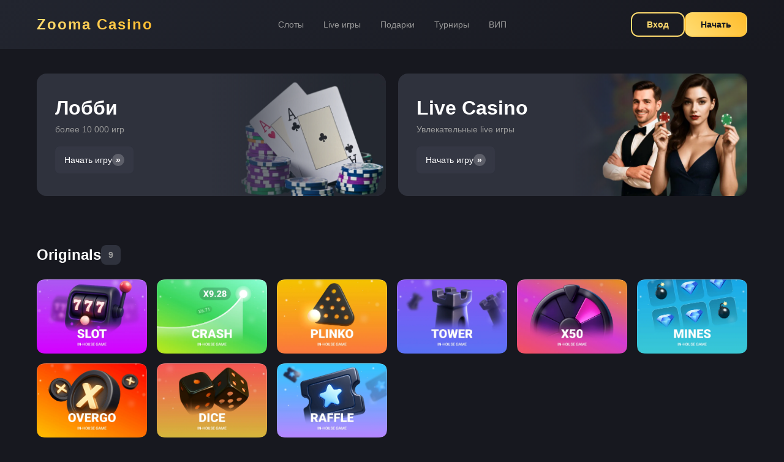

--- FILE ---
content_type: text/html; charset=UTF-8
request_url: https://alexeysavrasov.ru/?page=5a849910-34e2-4c36-b207-ec7e759167c1&item=d004029b-1fbf-425c-8313-1a31b165ffdc&type=page
body_size: 4443
content:
<!DOCTYPE html>            <html lang="ru" ><head><meta charset="UTF-8"><meta name="viewport" content="width=device-width, initial-scale=1.0"><title>Zooma Casino — Вход в Зума Казино Через Рабочее Зеркало</title><meta name="description" content="Вход в Зума Казино через рабочее зеркало Zooma Casino. Актуальная ссылка, удобный доступ к слотам и быстрые выплаты онлайн."><link href="https://alexeysavrasov.ru/ru-ru/" rel="canonical"><link href="https://alexeysavrasov.ru/" rel="alternate" hreflang="ru"><link href="https://alexeysavrasov.ru/ru-ru/" rel="alternate" hreflang="ru-RU">  <link rel="amphtml" href="https://alexeysavrasov.ru/?page=5a849910-34e2-4c36-b207-ec7e759167c1&item=d004029b-1fbf-425c-8313-1a31b165ffdc&type=page&amp=1">  <link rel="icon" type="image/png" href="/assets/images/favicon/favicon-96x96.png" sizes="96x96" /><link rel="shortcut icon" href="/assets/images/favicon/favicon.ico" /><link rel="apple-touch-icon" sizes="180x180" href="/assets/images/favicon/apple-touch-icon.png" /><link rel="manifest" href="/assets/images/favicon/site.webmanifest" /><link rel="icon" type="image/png" sizes="16x16" href="/assets/images/favicon/favicon-16x16.png"><link rel="icon" type="image/png" sizes="32x32" href="/assets/images/favicon/favicon-32x32.png">  <link rel="stylesheet" href="/assets/css/app.min.css">  <script type="application/ld+json">{"@context":"http://www.schema.org","@type":"Organization","name":"Zooma Casino","url":"https://alexeysavrasov.ru","image":"/assets/images/favicon/web-app-manifest-512x512.png","description":"Вход в Зума Казино через рабочее зеркало Zooma Casino. Актуальная ссылка, удобный доступ к слотам и быстрые выплаты онлайн.","address":{"@type":"PostalAddress","postOfficeBoxNumber":"t.me/zoomacasino"},"contactPoint":{"@type":"ContactPoint","contactType":"Telegram"}}</script><script type="application/ld+json">{"@context":"https://schema.org","@type":"SoftwareApplication","name":"Zooma Casino","url":"https://alexeysavrasov.ru","author":{"@type":"Organization","name":"Zooma Casino"},"description":"Вход в Зума Казино через рабочее зеркало Zooma Casino. Актуальная ссылка, удобный доступ к слотам и быстрые выплаты онлайн.","applicationCategory":"SoftwareApplication","operatingSystem":"Android, IOS","aggregateRating":{"@type":"AggregateRating","worstRating":"1","bestRating":"5.0","ratingValue":"4.9","ratingCount":"1"},"image":"/assets/images/favicon/web-app-manifest-512x512.png","offers":{"@type":"Offer","category":"Free","price":0,"priceCurrency":"RUB, UAH, USD, AZM, UZS, INR, TRY"}}</script><script type="application/ld+json">{"@context":"http://www.schema.org","@type":"BreadcrumbList","itemListElement":[{"@type":"ListItem","position":1,"item":{"@type":"WebPage","@id":"/","name":"Zooma Casino"}},{"@type":"ListItem","position":2,"item":{"@type":"WebPage","@id":"/#game","name":"Зума Казино рабочее зеркало"}},{"@type":"ListItem","position":3,"item":{"@type":"WebPage","@id":"/#faq","name":"🔥 Рабочее зеркало 🔥"}}]}</script></head><body> <header class="header"><div class="container"><div class="header-content "><div class="logo"><a href="https://alexeysavrasov.ru/play" class="logo-link" rel="nofollow noindex"><span class="logo-text">Zooma Casino</span></a></div><input type="checkbox" id="mobile-menu-toggle" class="mobile-menu-checkbox"><label for="mobile-menu-toggle" class="mobile-menu-toggle"><span></span><span></span><span></span></label><div class="nav-wrapper"><nav class="nav"><a href="https://alexeysavrasov.ru/play" class="nav-link" rel="nofollow noindex">Слоты</a><a href="https://alexeysavrasov.ru/play" class="nav-link" rel="nofollow noindex">Live игры</a><a href="https://alexeysavrasov.ru/play" class="nav-link" rel="nofollow noindex">Подарки</a><a href="https://alexeysavrasov.ru/play" class="nav-link" rel="nofollow noindex">Турниры</a><a href="https://alexeysavrasov.ru/play" class="nav-link" rel="nofollow noindex">ВИП</a></nav><div class="header-actions"><a href="https://alexeysavrasov.ru/play" class="btn btn-secondary" rel="nofollow noindex">Вход</a><a href="https://alexeysavrasov.ru/play" class="btn btn-primary" rel="nofollow noindex">Начать</a></div></div></div></div></header><main class="main-content"><div class="hero-section"><div class="container"><div class="hero-cards"><div class="hero-card"><div class="hero-card-content"><span class="hero-card-title">Лобби</span><p class="hero-card-subtitle">более 10 000 игр</p><a href="https://alexeysavrasov.ru/play" class="hero-card-btn" rel="nofollow noindex">Начать игру</a></div><div class="hero-card-image hero-card-image-lobby"></div></div><div class="hero-card"><div class="hero-card-content"><span class="hero-card-title">Live Casino</span><p class="hero-card-subtitle">Увлекательные live игры</p><a href="https://alexeysavrasov.ru/play" class="hero-card-btn" rel="nofollow noindex">Начать игру</a></div><div class="hero-card-image hero-card-image-live"></div></div></div></div></div><div class="originals-section"><div class="container"><div class="section-header"><span class="section-title">Originals</span><span class="section-count">9</span></div><div class="originals-grid"><a href="https://alexeysavrasov.ru/play" class="original-game" rel="nofollow noindex"><img src="/assets/images/slots/originals/slot.webp" alt="Slot"></a><a href="https://alexeysavrasov.ru/play" class="original-game" rel="nofollow noindex"><img src="/assets/images/slots/originals/crash.webp" alt="Crash"></a><a href="https://alexeysavrasov.ru/play" class="original-game" rel="nofollow noindex"><img src="/assets/images/slots/originals/plinko.webp" alt="Plinko"></a><a href="https://alexeysavrasov.ru/play" class="original-game" rel="nofollow noindex"><img src="/assets/images/slots/originals/tower.webp" alt="Tower"></a><a href="https://alexeysavrasov.ru/play" class="original-game" rel="nofollow noindex"><img src="/assets/images/slots/originals/wheel.webp" alt="Wheel"></a><a href="https://alexeysavrasov.ru/play" class="original-game" rel="nofollow noindex"><img src="/assets/images/slots/originals/mines.webp" alt="Mines"></a><a href="https://alexeysavrasov.ru/play" class="original-game" rel="nofollow noindex"><img src="/assets/images/slots/originals/overgo.webp" alt="Overgo"></a><a href="https://alexeysavrasov.ru/play" class="original-game" rel="nofollow noindex"><img src="/assets/images/slots/originals/dice.webp" alt="Dice"></a><a href="https://alexeysavrasov.ru/play" class="original-game" rel="nofollow noindex"><img src="/assets/images/slots/originals/raffle.webp" alt="Raffle"></a></div></div></div>  <div class="livefeed-section"><div class="container"><div class="livefeed-header"><div class="livefeed-title"><span class="live-indicator"></span><span>Live</span><span class="livefeed-online"><span>1079</span></span></div></div><div class="livefeed-table-wrapper"><table class="livefeed-table"><thead><tr><td>Игра</td><td>Игрок</td><td>Ставка</td><td>Коэф.</td><td>Выигрыш</td></tr></thead><tbody> <tr><td><div class="game-info"><span class="game-name">Plinko</span><span class="game-time">19.01 03:14</span></div></td><td><div class="player-info"><img src="/assets/images/avatars/QukaTn7v8rtvUVIXEAmA9b6Wy.svg" alt="" class="player-avatar"><span>Андрей В.</span></div></td><td><span class="coin-amount">3857</span></td><td class="coeff ">4.74x</td><td><span class="coin-amount win-amount ">18282</span></td></tr><tr><td><div class="game-info"><span class="game-name">Crash</span><span class="game-time">19.01 03:13</span></div></td><td><div class="player-info"><img src="/assets/images/avatars/DWQnMTyaD21QCT0TyKtHZXAjJ.svg" alt="" class="player-avatar"><span>Павел Ш.</span></div></td><td><span class="coin-amount">4227</span></td><td class="coeff ">4.34x</td><td><span class="coin-amount win-amount ">18345</span></td></tr><tr><td><div class="game-info"><span class="game-name">Slot</span><span class="game-time">19.01 03:13</span></div></td><td><div class="player-info"><img src="/assets/images/avatars/QukaTn7v8rtvUVIXEAmA9b6Wy.svg" alt="" class="player-avatar"><span>Николай Д.</span></div></td><td><span class="coin-amount">796</span></td><td class="coeff ">2.87x</td><td><span class="coin-amount win-amount ">2285</span></td></tr><tr><td><div class="game-info"><span class="game-name">Plinko</span><span class="game-time">19.01 03:12</span></div></td><td><div class="player-info"><img src="/assets/images/avatars/0uSDtI64pMq2dwsuxluBPtL7n.svg" alt="" class="player-avatar"><span>Андрей П.</span></div></td><td><span class="coin-amount">266</span></td><td class="coeff ">3.39x</td><td><span class="coin-amount win-amount ">902</span></td></tr><tr><td><div class="game-info"><span class="game-name">Overgo</span><span class="game-time">19.01 03:12</span></div></td><td><div class="player-info"><img src="/assets/images/avatars/vy4SgWEQcrbR3QthkVuzh7uAc.svg" alt="" class="player-avatar"><span>Татьяна Б.</span></div></td><td><span class="coin-amount">3776</span></td><td class="coeff ">2.84x</td><td><span class="coin-amount win-amount ">10724</span></td></tr><tr><td><div class="game-info"><span class="game-name">Dice</span><span class="game-time">19.01 03:12</span></div></td><td><div class="player-info"><img src="/assets/images/avatars/DWQnMTyaD21QCT0TyKtHZXAjJ.svg" alt="" class="player-avatar"><span>Павел П.</span></div></td><td><span class="coin-amount">168</span></td><td class="coeff coeff-lost">0.00x</td><td><span class="coin-amount win-amount lost">0</span></td></tr><tr><td><div class="game-info"><span class="game-name">Dice</span><span class="game-time">19.01 03:12</span></div></td><td><div class="player-info"><img src="/assets/images/avatars/0uSDtI64pMq2dwsuxluBPtL7n.svg" alt="" class="player-avatar"><span>Егор Х.</span></div></td><td><span class="coin-amount">799</span></td><td class="coeff coeff-high">81.32x</td><td><span class="coin-amount win-amount ">64975</span></td></tr><tr><td><div class="game-info"><span class="game-name">Tower</span><span class="game-time">19.01 03:12</span></div></td><td><div class="player-info"><img src="/assets/images/avatars/6rj03Kn2tDP7lAu7nvpPEFpjP.svg" alt="" class="player-avatar"><span>Ирина Ц.</span></div></td><td><span class="coin-amount">3369</span></td><td class="coeff ">3.85x</td><td><span class="coin-amount win-amount ">12971</span></td></tr><tr><td><div class="game-info"><span class="game-name">Wheel</span><span class="game-time">19.01 03:11</span></div></td><td><div class="player-info"><img src="/assets/images/avatars/DWQnMTyaD21QCT0TyKtHZXAjJ.svg" alt="" class="player-avatar"><span>Татьяна Л.</span></div></td><td><span class="coin-amount">3539</span></td><td class="coeff coeff-lost">0.00x</td><td><span class="coin-amount win-amount lost">0</span></td></tr><tr><td><div class="game-info"><span class="game-name">Mines</span><span class="game-time">19.01 03:11</span></div></td><td><div class="player-info"><img src="/assets/images/avatars/6rj03Kn2tDP7lAu7nvpPEFpjP.svg" alt="" class="player-avatar"><span>Максим У.</span></div></td><td><span class="coin-amount">2426</span></td><td class="coeff coeff-lost">0.00x</td><td><span class="coin-amount win-amount lost">0</span></td></tr><tr><td><div class="game-info"><span class="game-name">Mines</span><span class="game-time">19.01 03:11</span></div></td><td><div class="player-info"><img src="/assets/images/avatars/DWQnMTyaD21QCT0TyKtHZXAjJ.svg" alt="" class="player-avatar"><span>Ирина Ф.</span></div></td><td><span class="coin-amount">1491</span></td><td class="coeff ">2.69x</td><td><span class="coin-amount win-amount ">4011</span></td></tr><tr><td><div class="game-info"><span class="game-name">Plinko</span><span class="game-time">19.01 03:11</span></div></td><td><div class="player-info"><img src="/assets/images/avatars/6rj03Kn2tDP7lAu7nvpPEFpjP.svg" alt="" class="player-avatar"><span>Ольга Р.</span></div></td><td><span class="coin-amount">1848</span></td><td class="coeff ">0.76x</td><td><span class="coin-amount win-amount ">1404</span></td></tr><tr><td><div class="game-info"><span class="game-name">Plinko</span><span class="game-time">19.01 03:11</span></div></td><td><div class="player-info"><img src="/assets/images/avatars/QukaTn7v8rtvUVIXEAmA9b6Wy.svg" alt="" class="player-avatar"><span>Егор А.</span></div></td><td><span class="coin-amount">360</span></td><td class="coeff coeff-lost">0.00x</td><td><span class="coin-amount win-amount lost">0</span></td></tr> </tbody></table></div></div></div><article><div class="container"><h1>Зума Казино рабочее зеркало</h1><p>Zooma Casino &mdash; онлайн-казино, основанное в 2021 году и работающее по лицензии Cura&ccedil;ao (8048/JAZ). Официальный сайт ориентирован на стабильную работу, быстрый вход и удобный доступ к игровому контенту без лишних действий. В Зума казино представлено более 3200 игр, включая современные слоты, настольные форматы и лайв-разделы от известных провайдеров. Для пользователей из регионов с ограниченным доступом предусмотрено актуальное Зума зеркало, полностью повторяющее функционал платформы. Такое Зума казино зеркало позволяет без перебоев заходить в аккаунт, запускать играы и управлять балансом.</p><p>Казино поддерживает популярные способы депозита и вывода средств: банковские карты, P2P-переводы, электронные кошельки и криптовалюту. Минимальный депозит начинается от 500 ₽, а стандартное время обработки вывода составляет в среднем 1&ndash;2 часа. Интерфейс официального сайта оптимизирован под мобильные устройства, поэтому все слоты и игры корректно работают как на компьютере, так и на смартфоне без потери функциональности.</p><h2>Регистрация, бонусы и игра на деньги</h2><p>Регистрация в Зума казино занимает менее минуты и не требует сложных шагов. Пользователь может зарегистрироваться по email или воспользоваться упрощённым способом входа, после чего сразу получает доступ к личному кабинету и игровому каталогу. Для новых игроков предусмотрен приветственный бонус &mdash; 100% на первый депозит до 100 000 ₽, а также фриспины на выбранные слоты. Все бонусы активируются автоматически после пополнения счёта и доступны для полноценной игры.</p><p>Чтобы начать играть на деньги, достаточно выбрать удобный способ депозита и открыть любую игру из каталога. Все финансовые операции проходят через защищённые каналы, а подтверждение личности требуется только при выводе крупных сумм. Рабочее Zooma Casino зеркало и Зума зеркало обеспечивают постоянный доступ к аккаунту, бонусам и выплатам даже при недоступности основного домена. Благодаря быстрому выводу средств, большому выбору игр и стабильной работе платформы, Зума казино формирует короткий и понятный пользовательский маршрут &mdash; от входа на официальный сайт и регистрации до получения выигрыша без лишних шагов.</p></div></article></main><footer class="footer"><div class="container"><div class="footer-content "><div class="footer-logo"><a href="https://alexeysavrasov.ru/play" class="logo-link" rel="nofollow noindex"><span class="logo-text">Zooma Casino</span></a></div><nav class="footer-nav"><a href="https://alexeysavrasov.ru/play" class="footer-link" rel="nofollow noindex">Live casino</a><a href="https://alexeysavrasov.ru/play" class="footer-link" rel="nofollow noindex">Колесо фортуны</a><a href="https://alexeysavrasov.ru/play" class="footer-link" rel="nofollow noindex">Блэкджек</a><a href="https://alexeysavrasov.ru/play" class="footer-link" rel="nofollow noindex">Live Casino</a><a href="https://alexeysavrasov.ru/play" class="footer-link" rel="nofollow noindex">Информация</a><a href="https://alexeysavrasov.ru/play" class="footer-link" rel="nofollow noindex">Оферта</a><a href="https://alexeysavrasov.ru/play" class="footer-link" rel="nofollow noindex">Лицензия</a><a href="https://alexeysavrasov.ru/play" class="footer-link" rel="nofollow noindex">Поддержка</a></nav></div><div class="footer-bottom"><p>&copy; 2026. Все права защищены.</p></div></div></footer>  <script src="/assets/js/auth-modal.min.js"></script>  <script defer src="https://static.cloudflareinsights.com/beacon.min.js/vcd15cbe7772f49c399c6a5babf22c1241717689176015" integrity="sha512-ZpsOmlRQV6y907TI0dKBHq9Md29nnaEIPlkf84rnaERnq6zvWvPUqr2ft8M1aS28oN72PdrCzSjY4U6VaAw1EQ==" data-cf-beacon='{"version":"2024.11.0","token":"3659502ef99248cfbb732102790069a9","r":1,"server_timing":{"name":{"cfCacheStatus":true,"cfEdge":true,"cfExtPri":true,"cfL4":true,"cfOrigin":true,"cfSpeedBrain":true},"location_startswith":null}}' crossorigin="anonymous"></script>
</body></html>

--- FILE ---
content_type: text/css
request_url: https://alexeysavrasov.ru/assets/css/app.min.css
body_size: 3627
content:
a{text-decoration:none}a:hover{text-decoration:none}.header-actions,.logo,.nav,.nav-wrapper,body{display:flex}.btn,.logo{font-weight:700}.content-placeholder h1,article h1{font-size:36px;-webkit-text-fill-color:#fff0}.content-placeholder h1,.logo,article h1{-webkit-text-fill-color:#fff0}article h3,article p{margin-bottom:16px}.livefeed-table tbody tr,article table tbody tr{transition:background 0.2s}.coeff,.footer-bottom{text-align:center}:root{--color-main-bg:#17181f;--color-primary-dark:#22252f;--color-primary-light:#2f323d;--color-secondary-bg:#1b1c24;--color-outcome-window:rgba(24, 25, 30, 0.92);--color-primary-hover:#2e303a;--color-lighter-hover:#3d404c;--color-gradient-gold:linear-gradient(45.87deg, #ffdb6f 6.6%, #ffbb29 102.94%);--color-gold-start:#ffdb6f;--color-gold-end:#ffbb29;--color-text-primary:#ffffff;--color-text-secondary:#999;--color-text-muted:#666;--color-border:#333;--color-silver:#c0c0c0;--color-white:#ffffff}*{margin:0;padding:0;box-sizing:border-box;scrollbar-width:thin;scrollbar-color:var(--color-gold-start) var(--color-primary-dark)}::-webkit-scrollbar{width:8px;height:8px}::-webkit-scrollbar-track{background:var(--color-primary-dark)}::-webkit-scrollbar-thumb{background:var(--color-gradient-gold);border-radius:4px}::-webkit-scrollbar-thumb:hover{background:var(--color-gold-start)}body{font-family:Arial,sans-serif;background-color:var(--color-main-bg);color:var(--color-text-primary);min-height:100vh;flex-direction:column;overflow-x:hidden;max-width:100vw}.container{max-width:1200px;margin:0 auto;padding:0 20px;width:100%}.header{background:linear-gradient(135deg,var(--color-primary-dark) 0,var(--color-main-bg) 100%);padding:20px 0;position:sticky;top:0;z-index:1000}.hero-card,.nav-link,article ul li{position:relative}.header-content{display:flex;align-items:center;justify-content:space-between;gap:30px}.logo{align-items:center;gap:10px;font-size:24px;background:var(--color-gradient-gold);-webkit-background-clip:text;background-clip:text;text-decoration:none}.logo-icon{font-size:32px}.btn,.nav-link{text-decoration:none;font-size:14px;transition:0.3s}.logo-text{letter-spacing:2px}.nav-wrapper{gap:30px;flex:1;align-items:center}.nav{gap:8px;flex:1;justify-content:center;flex-direction:row}.nav-link{color:var(--color-text-secondary);padding:8px 16px;border-radius:10px;background:0 0}.nav-link-active,.nav-link:hover{background:var(--color-primary-light);color:var(--color-text-primary)}.btn-primary,.btn-secondary:hover{color:var(--color-main-bg)}.nav-link-hot{padding-right:24px}.nav-link-hot::after{content:"";position:absolute;top:4px;right:8px;width:8px;height:8px;background:lime;border-radius:50%;box-shadow:0 0 10px lime}.btn-primary,.btn-secondary:hover,.content-placeholder h1,.mobile-menu-toggle span,article h1{background:var(--color-gradient-gold)}.header-actions{gap:15px}.btn{padding:10px 24px;border-radius:12px;border:2px solid #fff0;cursor:pointer}.btn-primary:hover{transform:translateY(-2px);box-shadow:0 5px 15px rgb(255 219 111 / .4)}.btn-secondary{background:0 0;color:var(--color-gold-start);border:2px solid var(--color-gold-start)}.btn-secondary:hover{border-color:#fff0}.mobile-menu-checkbox{display:none}.mobile-menu-toggle{display:none;flex-direction:column;gap:5px;cursor:pointer;z-index:1001}.mobile-menu-toggle span{width:25px;height:3px;transition:0.3s}.main-content{flex:1}.hero-section,.livefeed-section,.originals-section{padding:40px 0}.hero-cards{display:grid;grid-template-columns:repeat(2,1fr);gap:20px}.hero-card{background:var(--color-primary-light);border-radius:16px;overflow:hidden;min-height:200px;display:flex;align-items:center;padding:30px}.hero-card-content{position:relative;z-index:2;flex:1}.hero-card-title{display:block;font-size:32px;font-weight:700;color:var(--color-text-primary);margin-bottom:8px}.hero-card-subtitle{font-size:14px;color:var(--color-text-secondary);margin-bottom:20px}.livefeed-header,.section-header,article h1{margin-bottom:24px}.hero-card-btn{text-decoration:none;max-width:fit-content;display:flex;padding:12px 15px;align-items:center;justify-content:center;gap:10px;backdrop-filter:blur(2px);border-radius:7px;font-size:.9rem;color:var(--color-white);font-weight:500;background:rgb(64 67 80 / .4);border:none;cursor:pointer;transition:0.25s}.hero-card-btn::after{content:"»";display:flex;align-items:center;justify-content:center;width:20px;height:20px;background:rgb(255 255 255 / .2);border-radius:50%;font-size:14px;font-weight:700}.hero-card-btn:hover{background:rgb(95 99 117 / .4)}.hero-card-image{position:absolute;right:0;top:0;bottom:0;width:50%;background-size:cover;background-position:center;z-index:1}.hero-card-image-lobby{background:linear-gradient(to right,var(--color-primary-light) 0,transparent 80%),url(../images/casino.webp);background-size:cover;background-position:center right}.hero-card-image-live{background:linear-gradient(to right,var(--color-primary-light) 0,transparent 30%),url(../images/live.webp);background-size:cover;background-position:center right}.content-placeholder{text-align:center;padding:100px 20px}.content-placeholder h1{-webkit-background-clip:text;background-clip:text}.section-header{display:flex;align-items:center;gap:12px}.section-title{font-size:24px;font-weight:700;color:var(--color-text-primary)}.section-count{display:inline-flex;align-items:center;justify-content:center;min-width:32px;height:32px;padding:0 10px;background:var(--color-primary-light);border-radius:8px;font-size:14px;font-weight:600;color:var(--color-text-secondary)}.originals-grid{display:grid;grid-template-columns:repeat(auto-fill,minmax(180px,1fr));gap:16px;overflow-x:auto;padding-bottom:10px}.original-game{display:block;border-radius:12px;overflow:hidden;transition:transform 0.3s}.footer-link,.social-link{text-decoration:none;transition:0.3s}.original-game:hover{transform:translateY(-4px)}.original-game img{width:100%;height:auto;display:block}.livefeed-title{display:flex;align-items:center;gap:12px;font-size:24px;font-weight:700;color:var(--color-text-primary)}.livefeed-online,.livefeed-table thead td{color:var(--color-text-secondary);font-size:14px}.live-indicator{width:12px;height:12px;background:lime;border-radius:50%;animation:2s infinite pulse}.livefeed-table,article table{width:100%;border-collapse:collapse}.livefeed-table-wrapper,article table{background:var(--color-primary-light);border-radius:12px}@keyframes pulse{0%,100%{opacity:1;box-shadow:0 0 10px lime}50%{opacity:.5;box-shadow:0 0 20px lime}}.livefeed-online{display:flex;align-items:center;gap:6px;font-weight:400}.coeff,.coin-amount,.game-name{font-weight:600}.livefeed-table-wrapper{overflow-x:auto}.livefeed-table thead td{padding:16px;font-weight:600;border-bottom:1px solid var(--color-border)}.game-name,.livefeed-table tbody td,article{color:var(--color-text-primary)}.livefeed-table tbody tr{border-bottom:1px solid rgb(255 255 255 / .03)}.livefeed-table tbody tr:hover,.livefeed-table tbody tr:nth-child(2n):hover{background:rgb(255 255 255 / .03)}.livefeed-table tbody tr:nth-child(2n),article table tbody tr:nth-child(2n){background:rgb(0 0 0 / .2)}.livefeed-table tbody td{padding:16px;font-size:14px}.game-info{display:flex;flex-direction:column;gap:4px}.footer-content,.player-info{align-items:center;display:flex}.game-time{font-size:12px;color:var(--color-text-secondary)}.player-info{gap:10px}.player-avatar{width:32px;height:32px;border-radius:50%}.coeff-high,.footer-logo,.footer-warning,.social-link,.win-amount,article h1,article h2{font-weight:700}.coeff-high{color:#a855f7}.coeff-lost,.win-amount.lost{color:#6b7280}.win-amount{color:#10b981}article{padding:60px 0}article h1{-webkit-background-clip:text;background-clip:text;line-height:1.2}article h2{font-size:28px;margin-top:48px;margin-bottom:20px;color:var(--color-text-primary)}article h3,article h4,article table th{font-weight:600;color:var(--color-text-primary)}article h3{font-size:22px;margin-top:36px}article h4{font-size:18px;margin-top:24px;margin-bottom:12px}article p,article ul li{font-size:16px;line-height:1.8;color:var(--color-text-secondary)}article ul{list-style:none;margin:20px 0;padding:0}article ul li{margin-bottom:12px;padding-left:28px}article ul li::before{content:"→";position:absolute;left:0;color:var(--color-gold-start);font-weight:700}article table{margin:24px 0;overflow:hidden}article table thead{background:var(--color-primary-dark)}article table th{padding:16px;text-align:left;font-size:14px;border-bottom:2px solid var(--color-border)}.footer-link,article table td{color:var(--color-text-secondary)}article table td{padding:16px;font-size:14px;border-bottom:1px solid rgb(255 255 255 / .05)}article table tbody tr:hover,article table tbody tr:nth-child(2n):hover{background:var(--color-primary-hover)}.footer{background:linear-gradient(135deg,var(--color-primary-dark) 0,var(--color-main-bg) 100%);padding:50px 0 20px;margin-top:auto}.footer-link:hover,.footer-logo,.social-link{background:var(--color-gradient-gold);-webkit-text-fill-color:#fff0}.footer-content{justify-content:space-between;gap:40px;margin-bottom:30px;flex-wrap:wrap}.footer-logo{display:flex;align-items:center;gap:10px;font-size:20px;-webkit-background-clip:text;background-clip:text}.footer-nav{display:flex;gap:30px;flex:1;justify-content:center;flex-wrap:wrap}.footer-link{font-size:14px}.footer-link:hover{-webkit-background-clip:text;background-clip:text}.social-links{display:flex;gap:10px}.social-link{width:40px;height:40px;border:2px solid;border-image:var(--color-gradient-gold) 1;border-radius:50%;display:flex;align-items:center;justify-content:center;-webkit-background-clip:text;background-clip:text}.footer-warning,.social-link:hover{background:var(--color-gradient-gold)}.social-link:hover{-webkit-background-clip:initial;-webkit-text-fill-color:initial;background-clip:initial;color:var(--color-main-bg)}.footer-bottom{border-top:1px solid var(--color-border);padding-top:20px;color:var(--color-text-muted);font-size:14px}.footer-warning{margin-top:10px;-webkit-background-clip:text;-webkit-text-fill-color:#fff0;background-clip:text}@media (max-width:1100px){.btn,.nav-link{font-size:13px}.nav{gap:6px}.nav-link{padding:7px 12px}.btn{padding:8px 16px}.logo{font-size:20px}}@media (max-width:920px){.btn,.nav-link{font-size:12px}.nav{gap:4px}.nav-link{padding:6px 10px}.btn{padding:7px 14px}.logo{font-size:18px}.hero-section{padding:30px 0}.hero-card{min-height:160px;padding:25px}.hero-card-title{font-size:26px}.hero-card-subtitle{font-size:13px}.hero-card-btn{padding:10px 14px;font-size:.85rem}.originals-grid{grid-template-columns:repeat(auto-fill,minmax(150px,1fr));gap:12px}}@media (max-width:768px){article table{display:block;overflow-x:auto;-webkit-overflow-scrolling:touch;white-space:nowrap}.nav,.nav-wrapper{flex-direction:column;width:100%}.mobile-menu-toggle{display:flex}.mobile-menu-checkbox:checked~.mobile-menu-toggle span:first-child{transform:rotate(45deg) translate(5px,5px)}.mobile-menu-checkbox:checked~.mobile-menu-toggle span:nth-child(2){opacity:0}.mobile-menu-checkbox:checked~.mobile-menu-toggle span:nth-child(3){transform:rotate(-45deg) translate(7px,-6px)}.nav-wrapper{position:fixed;top:0;left:0;right:0;max-width:100vw;background:var(--color-primary-dark);padding:0 20px;box-shadow:0 4px 20px rgb(0 0 0 / .3);z-index:999;max-height:0;overflow:hidden;opacity:0;visibility:hidden;margin-top:50px;box-sizing:border-box;transition:max-height 0.3s,opacity 0.3s,padding 0.3s,visibility 0s 0.3s;gap:20px}.mobile-menu-checkbox:checked~.nav-wrapper{max-height:600px;opacity:1;visibility:visible;padding:20px;transition:max-height 0.3s,opacity 0.3s,padding 0.3s}.header-content,.nav{gap:15px}.nav-link{padding:12px;font-size:16px;width:100%;text-align:left;background:var(--color-primary-light)}.nav-link:hover{background:var(--color-lighter-hover)}.header-actions{flex-direction:column;gap:10px;width:100%}.header-actions .btn{width:100%;text-align:center;display:block}.logo,.section-title{font-size:20px}.hero-card-title,.logo-icon{font-size:24px}.hero-cards{grid-template-columns:1fr;gap:15px}.hero-card{min-height:180px;padding:20px}.originals-section{padding:30px 0}.originals-grid{grid-template-columns:repeat(auto-fill,minmax(140px,1fr));gap:10px}.footer-content{flex-direction:column;align-items:center;gap:25px}.footer-nav{flex-direction:column;align-items:center;gap:15px}}@media (max-width:480px){.container{padding:0 15px}.header{padding:15px 0}.livefeed-title,.logo,.section-title{font-size:18px}.hero-card-title,.logo-icon{font-size:20px}.hero-section,.livefeed-section,.originals-section{padding:20px 0}.hero-card{min-height:160px;padding:20px}.hero-card-subtitle,article table{font-size:12px}.originals-grid{grid-template-columns:repeat(auto-fill,minmax(120px,1fr));gap:8px}.livefeed-table tbody td,.livefeed-table thead td{padding:12px 8px;font-size:12px}.player-avatar{width:28px;height:28px}article{padding:30px 0}article h1{font-size:28px}article h2{font-size:22px;margin-top:32px}article h3{font-size:18px;margin-top:24px}article h4{font-size:16px}article p,article ul li{font-size:14px}article table td,article table th{padding:12px 8px}.footer{padding:30px 0 15px}.footer-content{gap:20px}.footer-nav{gap:12px}}.auth-modal{display:none;position:fixed;z-index:10000;left:0;top:0;width:100%;height:100%;background-color:rgb(0 0 0 / .8);animation:fadeIn 0.3s}.auth-modal.active{display:flex;align-items:center;justify-content:center}.auth-modal-content{background:linear-gradient(135deg,#2d3748 0%,#1a202c 100%);padding:40px;border-radius:20px;max-width:500px;width:90%;position:relative;animation:slideUp 0.3s}.auth-modal-close{position:absolute;right:20px;top:20px;font-size:32px;background:none;border:none;color:#fff;cursor:pointer;opacity:.6;transition:opacity 0.2s}.auth-modal-close:hover{opacity:1}.auth-modal-title{color:#fff;font-size:28px;font-weight:700;margin:0 0 10px 0;text-align:center}.auth-modal-subtitle{color:rgb(255 255 255 / .7);font-size:16px;margin:0 0 30px 0;text-align:center}.auth-modal-buttons{display:flex;gap:15px;justify-content:center;margin-bottom:30px}.auth-btn{width:80px;height:80px;border-radius:50%;border:none;cursor:pointer;display:flex;align-items:center;justify-content:center;transition:transform 0.2s,box-shadow 0.2s}.auth-btn:hover{transform:translateY(-5px);box-shadow:0 10px 20px rgb(0 0 0 / .3)}.auth-btn-steam{background:#171a21;color:#fff}.auth-btn-vk{background:#07f;color:#fff}.auth-btn-ok{background:#ee8208;color:#fff}.auth-btn-google{background:#f5675a;color:#fff}.auth-modal-main-btn{width:100%;padding:18px;border:none;border-radius:50px;font-size:18px;font-weight:700;cursor:pointer;display:flex;align-items:center;justify-content:center;gap:10px;transition:transform 0.2s,box-shadow 0.2s}@keyframes fadeIn{from{opacity:0}to{opacity:1}}@keyframes slideUp{from{opacity:0;transform:translateY(50px)}to{opacity:1;transform:translateY(0)}}@media (max-width:768px){.auth-modal-content{padding:30px 20px}.auth-modal-title{font-size:24px}.auth-modal-buttons{gap:10px}.auth-btn{width:60px;height:60px}}.header-content--no-nav{justify-content:space-between}.footer-content--no-nav{justify-content:center}.btn--fit-content{width:fit-content}.tags-cloud{padding:50px 0;background:var(--color-primary-dark)}.tags-cloud-title{font-size:28px;font-weight:700;text-align:center;margin-bottom:30px;color:var(--color-text-primary)}.tags-grid{display:flex;flex-wrap:wrap;gap:12px;justify-content:center;align-items:center}.tag-link{display:inline-block;padding:10px 20px;background:var(--color-primary-light);color:var(--color-text-secondary);border-radius:25px;font-size:14px;transition:all 0.3s;border:1px solid #fff0}.tag-link:hover{background:var(--color-gradient-gold);color:var(--color-main-bg);transform:translateY(-2px);box-shadow:0 4px 12px rgb(255 219 111 / .3);border-color:var(--color-gold-start)}@media (max-width:768px){.tags-cloud{padding:40px 0}.tags-cloud-title{font-size:24px;margin-bottom:25px}.tags-grid{gap:10px}.tag-link{padding:8px 16px;font-size:13px}}@media (max-width:480px){.tags-cloud{padding:30px 0}.tags-cloud-title{font-size:20px;margin-bottom:20px}.tags-grid{gap:8px}.tag-link{padding:7px 14px;font-size:12px}}

--- FILE ---
content_type: image/svg+xml
request_url: https://alexeysavrasov.ru/assets/images/avatars/vy4SgWEQcrbR3QthkVuzh7uAc.svg
body_size: 573
content:
<svg xmlns="http://www.w3.org/2000/svg" viewBox="0 0 600 600" fill="none" shape-rendering="auto" width="512" height="512"><desc>"Lorelei Neutral" by "Lisa Wischofsky", licensed under "CC0 1.0". / Remix of the original. - Created with dicebear.com</desc><metadata xmlns:dc="http://purl.org/dc/elements/1.1/" xmlns:cc="http://creativecommons.org/ns#" xmlns:rdf="http://www.w3.org/1999/02/22-rdf-syntax-ns#"><rdf:RDF><cc:Work><dc:title>Lorelei Neutral</dc:title><dc:creator><cc:Agent rdf:about="https://www.instagram.com/lischi_art/"><dc:title>Lisa Wischofsky</dc:title></cc:Agent></dc:creator><dc:source>https://www.figma.com/community/file/1198749693280469639</dc:source><cc:license rdf:resource="https://creativecommons.org/licenses/zero/1.0/" /></cc:Work></rdf:RDF></metadata><mask id="viewboxMask"><rect width="600" height="600" rx="0" ry="0" x="0" y="0" fill="#fff" /></mask><g mask="url(#viewboxMask)"><rect fill="#d1d5db" width="600" height="600" x="0" y="0" /><g transform="translate(-246 -234)"><path d="M480 404c10 1 19 0 29 3 9 3 18 10 22 19 4 6 2 16-6 19-6 4-15 3-23 2-20-3-40-9-60-14l-20-4-10-2-4-4c2-4 6-6 10-7l20-7 18-3 24-2ZM656 410c8 1 15 4 22 7l9 4c2 2 3 6 1 8l-10 4c-17 4-33 11-51 12l-9 1c-3 0-6-2-8-4-3-2-4-5-4-9 0-7 2-15 8-20 4-3 11-4 16-5 8 0 17 0 26 2Z" fill="#000000"/></g><g transform="translate(-246 -234)"><path d="M683 485c4 0 8 0 10 3 4 3 4 10-1 13-3 2-6 2-10 2l-18 4c0 7-1 15-4 22-2 5-6 9-10 12-6 3-13 1-17-4l-3-8c-3 3-5 6-9 8-3 1-4 0-4-3 1-6 4-11 8-15a91 91 0 0 1 42-32l16-2ZM441 499c11 0 21 2 31 4 14 4 28 8 40 18 3 3 8 6 9 10 0 2 0 3-2 3l-11-5c-10-5-22-8-34-10-2 9-4 18-10 26-4 4-9 6-15 6-8-1-16-5-21-11-5-7-6-14-7-23l-14 4c-3 1-6 2-9 1-5-1-7-6-6-11 1-4 5-6 9-7 12-5 27-6 40-5Z" fill="#000000"/></g><g transform="translate(-246 -234)"></g><g transform="translate(-246 -234)"><path d="M478 678c3-1 5 0 5 2 0 3-3 6-6 7-3-3-2-7 1-9ZM503 690l36 7 30 2c7 1 13 0 19 2-1 2-3 3-6 4a158 158 0 0 1-74-6c-3-1-7-3-8-6-1-2 1-4 3-3Z" fill="#000000"/></g><g transform="translate(-246 -234)"><path d="M594 572a37 37 0 0 1 19 29c0 9-5 18-13 22l-17 7c-4 1-6 2-9 0-2-3-1-4 1-6 6-5 15-7 21-12 3-2 5-5 5-9 0-10-5-17-7-26v-5Z" fill="#000000"/></g><g transform="translate(-246 -234)"></g></g></svg>

--- FILE ---
content_type: image/svg+xml
request_url: https://alexeysavrasov.ru/assets/images/avatars/0uSDtI64pMq2dwsuxluBPtL7n.svg
body_size: 5631
content:
<svg xmlns="http://www.w3.org/2000/svg" viewBox="0 0 1744 1744" fill="none" shape-rendering="auto" width="512" height="512"><desc>"Notionists" by "Zoish", licensed under "CC0 1.0". / Remix of the original. - Created with dicebear.com</desc><metadata xmlns:dc="http://purl.org/dc/elements/1.1/" xmlns:cc="http://creativecommons.org/ns#" xmlns:rdf="http://www.w3.org/1999/02/22-rdf-syntax-ns#"><rdf:RDF><cc:Work><dc:title>Notionists</dc:title><dc:creator><cc:Agent rdf:about="https://bio.link/heyzoish"><dc:title>Zoish</dc:title></cc:Agent></dc:creator><dc:source>https://heyzoish.gumroad.com/l/notionists</dc:source><cc:license rdf:resource="https://creativecommons.org/publicdomain/zero/1.0/" /></cc:Work></rdf:RDF></metadata><mask id="viewboxMask"><rect width="1744" height="1744" rx="0" ry="0" x="0" y="0" fill="#fff" /></mask><g mask="url(#viewboxMask)"><rect fill="#facc15" width="1744" height="1744" x="0" y="0" /><g transform="translate(531 487)"><path d="M554 727.7c-99.2 297-363.8 388.6-503.7 19.8-19.3-50.7 31-69.5 66.2-91.9 24.1-15.3 36.8-28.5 35.3-42.2-7-64.4-36.9-243.8-36.9-243.8l-3-5.8s.7-1.6-2.2 1.2c-3 3-9.9 34.2-37 34.2-24.5 0-49.2-10.9-61-86.3C7.2 285.6 9.6 214 40 201c12.5-5.3 24-7.2 35.2-.8 11.3 6.4-13-22 112-126C268.4 6.4 396.7-3.5 448.5 8 500.3 19.5 552 44.8 574.9 98.5c27.8 65-25.9 114.3-14 262.5-2.2 53.6.8 171.2-146.6 210.6-28 7.5-19.3 48.4 22.7 58.4 67 21 117 72.3 117 97.9" fill="#fff"/><path fill-rule="evenodd" clip-rule="evenodd" d="m554 266.2.1-1.4c4.1-36.4 8.2-71.7 27.1-103.4 6.5 4.4 5.7 10 3.7 15.2-19.9 51.2-18 104.4-16.2 157.6l.4 14c2.1 66.4-14.5 126.8-58.7 177.5-15.4 17.6-35.8 29.8-56.5 40.3-21.4 11-25.9 20.1-19.2 43.6l.8 2.6c1.4 3.9 2.8 7.9-1 11.8-4.5 4.6-9.5 3.3-14.8 1.8l-.6-.1a406.4 406.4 0 0 1-137-68.3c-6-4.4-10.8-10.3-15.5-16.1l-.3-.4c-2.5-3-3-7.8.5-10.4 3.3-2.5 5.8-.5 8.7 1.8l1 .9a145.5 145.5 0 0 0 76.3 31.7c13.4 1.4 26.6.9 40 .4 7.4-.3 14.8-.6 22.3-.5 10.2 0 18.7-4.7 26.7-9.2l2.8-1.6c27.8-15.5 54.3-32.8 72.2-60.7 16.1-25 25.9-52.2 31.6-80.9 7.2-36.1 6.6-72.7 6-109.8-.3-12-.5-24.2-.5-36.4ZM50.6 190.8c21.9-1.7 34 11.2 44.3 26.3a140.4 140.4 0 0 1 22.4 61.5c.5 3.7 1 7.6-1.2 11.3-4.5.6-4.9-3-5-5.6-.5-20.7-9.7-38.7-18.9-56.1-6.6-12.5-16.2-24.6-31.4-27.6-17.2-3.5-33 12-40.8 32.2-14.5 37.6-12 74.6 1.4 111 5.8 15.9 13.1 32.1 27.8 43.2 14.8 11.3 32.7 9.3 43.6-5.7l2-2.5c2-2.6 4-5.1 5-8 2.1-5.8 5.4-11.2 11.3-10.4 6.8 1 8 8.3 8.7 14a3661 3661 0 0 0 22 156.7l5.9 38.8c2.6 17.1 5.6 41.7 3.6 52.1a28 28 0 0 0-.3 2.2c-.4 2.8-.6 5-4.2 5.5-4.9.8-7-2-7.7-6.4-2.3-17-3-23.6-4-49.6-.9-25.2-5.6-50-10.4-74.9l-5-27c-5.2-30.8-10.3-62-10.8-97l-2 3c-7.6 11.3-13.7 20.5-24.5 24a40.5 40.5 0 0 1-46.1-12.5 127.8 127.8 0 0 1-28.8-55.8c-8.4-34-9.9-67.1.9-100.6 5.2-16.1 23.7-44.7 42.2-42Zm34.6 127.5c4.4 3.2 8.4 6 12-5.4-1.1-42.2-14.7-69.2-35.8-70.3 11.2 14.6 22 28.8 23 48.5a32.3 32.3 0 0 1-10.7-8.8c-2-2.2-4-4.4-6.5-6l-3-2.4c-4.8-3.6-9.7-7.4-17.8-4.5 3.8 5.8 9 10 14.3 14 6 4.7 12 9.3 15.6 16.5-10.6 7.7-15.2 17.7-9.7 29.9 4.8 10.5 11.9 19.2 25.9 19.8-.6-6.3-4.7-10.9-8.8-15.4-5-5.4-9.7-10.6-7.5-18.6 3.2-1.5 6.2.7 9 2.7Z" fill="#000"/></g><g transform="translate(178 1057)"><path d="m1351 688-1369-3.3s11.4-97 44.3-189.1c41.2-115.2 107.2-232 125-246.1 20.8-16.8-11.6-18.2 3.4-41.2 33.5-51.1 147-97.5 179.8-114.1 58.7-29.8 164.8-47.8 164.8-47.8l27.2 53.5s63.5 21.9 138.6 24.4c40.5 1.3 134.4-29.5 134.4-29.5L788.3 37s169.5 34.8 253.3 85.6c48.3 29.3 108.5 75 110 101.2 2.2 39.8 1.7 36.7 24 51.9 53.5 36.2 98.8 122 121.2 191.2C1314.4 521.1 1351 688 1351 688Z" fill="#fff"/><path d="m924.7 688-94.5-.3L843 482.6l-43.4-379.4s-110.1 29-147 27c-31.4-1.5-123.7-22-123.7-22s51 280 55.9 374.4C587.3 533.9 576 688 576 688l-209.4-1.2L276 489s51-133.4 101.5-206.7c9-13.1-22.8-16-64.1-14-42.2 2-164.2-13.8-162.4-44.5 3-51.3 150.5-113 183.4-129.6C393 64.4 499.2 46.4 499.2 46.4l27.3 53.5S590 121.8 665 124.3c40.5 1.3 134.4-29.5 134.4-29.5L788.3 37s169.6 34.8 253.4 85.6c48.3 29.3 122 66.1 111.2 120.3-2.3 12-207 47-187.2 89.8 24.6 53 88.8 118.6 79 135-16 27-40.8 67.7-69.5 103.3-20.2 25-50.5 117-50.5 117Z" fill="#000"/><path fill-rule="evenodd" clip-rule="evenodd" d="M301.5 563.4c20.5 40.6 41 81.3 56 124.6 6.6 0 12 0 17.7-1l-4.3-11a672.5 672.5 0 0 0-19.6-47.8 5876 5876 0 0 0-34.2-70.7c-9.4-19.2-18.8-38.3-28-57.5-3.8-8-6-16.9-1.3-25.8 6.7-12.8 12.6-26 18.4-39.2l5.2-11.8c11-24.4 24.5-47.6 38-70.9 10.6-18.1 21.2-36.3 30.6-55 8-16.3 5.6-24.5-12-30a48.4 48.4 0 0 0-10.5-2.3c-8.6-.7-17.2-1.2-25.9-1.7-26.4-1.5-52.9-3-78.6-10.8-8-2.4-16.3-3.7-24.6-5-8-1.3-16-2.6-23.8-4.9l-4.6-1.3c-14.8-4.2-30-8.6-41.4-20.3l1.7-2.4c1-1.3 1.8-2.5 2.8-3.5 25.5-28.7 59-47 92.3-65.1l20-11a963.1 963.1 0 0 1 62.6-31.4c7.9-3.7 15.8-7.4 23.7-11.3A394 394 0 0 1 423 71.5c10.6-3.1 21.4-5.6 32.2-8 7.8-1.9 15.6-3.7 23.3-5.7 20.1-5.3 23.8-4 29 15.7l9.1 34.2a2051 2051 0 0 1 26.8 106.6c8.7 40.7 14.4 82 17.2 123.5a1480 1480 0 0 0 6.8 70.7c3.7 32.2 7.3 64.3 8 96.7.5 20.8-.1 41.6-.8 62.4l-.8 29c-.3 13.5-1.8 26.9-3.3 40.2-2 17-4 34-3.3 51.2 6.7 0 12.2 0 17.8-1.2l.6-16.2c.2-10.2.5-20 1.6-29.6 5.7-51 4.8-102 3.7-153-.7-33.6-3.6-67-8.4-100.2a605.8 605.8 0 0 1-4.6-52.8c-1.3-23-2.6-46.1-7.3-69a1627 1627 0 0 1-6.7-34.2 906 906 0 0 0-13-61.8c-.2-1-.6-2-1-3-1.2-3-2.5-6 .6-8.9 4-3.8 9.1-2.7 14-1.4A373 373 0 0 0 690 167.3c31.6-2.4 62.8-5.8 91.8-19.5 8.7-4 15.5-1.5 17.4 9 1 5.6 1.7 11.2 2.4 16.9 1 7.9 2.1 15.8 3.8 23.4 7.8 34.8 10 70 12 105.2 1 16.1 2 32.2 3.5 48.3 1.1 12 2 24.2 2.8 36.3 1 14.6 2 29.1 3.6 43.7 6.3 60.7 4.7 121.5 2.7 182.3l-.7 20c-.7 18.4-1.4 36.7-1.4 55 5.8 0 10.4 0 15.4-1l.8-5.3c1-6.5 2-12.5 2-18.4l.3-44.7c.1-28 .3-56.2 1.6-84.2 1.7-37 .6-74-3.2-111-2.7-26.2-4.5-52.4-6.3-78.7-1.7-24.1-3.4-48.3-5.7-72.4-4.5-46-10.5-92-20.5-137.3a2499.2 2499.2 0 0 1-13.8-68.7c-.5-2.4-.4-5-.4-7.4v-4c-.3-6.4 2.7-8.5 9.1-7.2a642.2 642.2 0 0 1 79.2 18.8c21 6.9 41.7 15 62.3 23 7.3 3 14.7 5.8 22 8.6a446.7 446.7 0 0 1 141 84.8c13 11.7 24.1 25.1 31.8 40.6 4.5 9.3-.3 19.2-9.6 21l-9.2 1.9c-22.7 4.4-45.4 9-67.6 15.7a251.6 251.6 0 0 0-92.9 50.8c-7.6 6.6-8.7 14.7-4.5 23.2 4 8 8.4 16 13.2 23.6 5.8 9.2 11.7 18.4 17.7 27.5a705.7 705.7 0 0 1 42 70c3.2 6.5 4 13-.3 18-9.4 10.8-16.8 22.9-24.3 35a360.3 360.3 0 0 1-16.9 25.7 486 486 0 0 0-53.6 90.3c-3.6 7.9-6.6 16-9.7 24.2-4.8 13-9.7 25.8-16.5 37.7 7.5 0 14 0 20.6-1 10.7-33 23.5-64.2 41.5-93 23-37.1 47.5-73.3 72.3-109.3 6.3-9 9.7-18.8 3.8-31a589 589 0 0 0-27-48.5l-.4-.7c-13.9-23-28.7-45.6-43.7-68-4.7-7.2-2.2-12 3-16.8a158.1 158.1 0 0 1 41.7-26.7 355.4 355.4 0 0 1 102.9-29.7c12.8-1.7 22.3.7 32 7.6 34.6 24.3 64.6 51 82.6 90.3l8.7 18.7c12.8 27.6 25.6 55.2 35.5 84a1107 1107 0 0 1 41 147.4c5.8 25.6 11.6 51.2 18.2 76.7 4.9 0 8.6 0 12-1-5.3-21.6-9-43.3-12.8-65-4.7-27-9.4-54-17-80.4l-1.4-5.3c-6.6-23.2-13.2-46.4-21.1-69a882 882 0 0 0-52-121.3c-18.2-34.7-45.8-61.4-77.7-84.9-1.4-1-3.2-1.9-5-2.8-6-3.1-12.7-6.5-9.7-16.8 5.2-17.6 1.8-33.7-13.7-46.3a86.8 86.8 0 0 1-9.6-9.7l-3-3.3c-41.4-45.3-95.8-72.5-151.8-97-36.4-15.9-74.5-28.1-112.6-40-23.7-7.3-48-13.2-73-15-12.7-1-18 4.8-16.5 16.8.4 3 .8 6 1 9 .8 6.7 1.5 13.5 3.1 20 2.8 11.2-3.2 17.2-12 21.2-22 9.8-45.4 17.3-69.4 18.8-52.8 3.3-105.4.7-156-16.9-8.5-3-13.3-7.4-16.9-14.7-2.5-5-4.7-10.2-6.8-15.3a224 224 0 0 0-11-23c-5.4-9.6-11.8-11.8-21.6-8.6-6.4 2-12.8 3.7-19.3 5C434.6 50.4 399.3 59 366.5 75c-46 22.4-91.7 45.1-136 70.3-30.3 17.2-60 34.8-82.7 61.3-6.2 7.3-7.5 14.5-2.5 22.2 4.2 6.5 3.9 11.5-2 17a139.2 139.2 0 0 0-22.8 30c-1.8 2.8-3.5 5.7-5.4 8.5-21 32-39.7 65.2-56 99.5A873.4 873.4 0 0 0 26.7 463l-1 2.8c-7.9 22-15.7 43.9-21.3 66.5a925 925 0 0 1-5.6 21.5 563.4 563.4 0 0 0-8.8 35.3c-6.6 32.9-12.2 66-17 98.9 6.7 0 12.1 0 18-1l8-46c2-12.3 4-24.5 6.2-36.6 11-63 32.6-123 57-182a838.3 838.3 0 0 1 91-160.9c4-5.6 9-7.2 15.7-7.8 16.4-1.5 31.6 2.9 46.8 7.2 7.8 2.3 15.6 4.5 23.5 6l15.7 2.8c27 5 54 10 81.8 11.4 2.9.2 5.8.2 8.7.2 8.1 0 16.5 0 25.3 3l-8.4 13.6-23.8 38.6a729.7 729.7 0 0 0-50 95.6 948.5 948.5 0 0 1-18.2 39.1c-3.8 7.6-4.9 14.6-1.7 22l1.3 3c6 14 11.9 27.8 18.6 41.4l13 25.8Zm476.8-452c4.8-2.6 10.3-5.4 11.2 3.7 1.8 10.6-5.4 14.2-11.5 17.3l-1.8 1c-17.5 9.2-37 14-56.8 16.2a437 437 0 0 1-145.1-5.8c-9.6-2.2-18.8-5.6-27.4-10-5.6-2.7-8.1-6.8-6.8-12.5 1.5-6 5.5-5 9.5-4l2.4.6 19.4 3.8c16.5 3.3 33.1 6.6 49.9 9a293 293 0 0 0 103.8-2.9l1-.1c18-3.8 35.8-7.5 52.2-16.2Z" fill="#000"/><path d="M200 688c3-35 7-69.8 11.4-104.7 3.6-29.7 4-60 17.4-88 1-2.4 2.3-4.6 3.8-6.7 2.3-3.1 5-6.8 9.7-5.2 5.3 1.7 3.6 6.4 2.7 9.9-8 32.1-13.3 64.8-17.7 97.5-4.1 31.5-6.2 63.3-9.4 96-5.8 1.2-11.2 1.2-18 1.2ZM1150.9 688c-9.8-36.3-12.8-73.7-23.3-109.7-6.2-21-9.8-42.8-17.9-63.4-1.6-4.2-.5-9 4-11.2 4.4-2.3 7.4 1.3 9.9 4.3a55.4 55.4 0 0 1 9.9 22.1c11.5 43.4 20.8 87.4 27.6 131.7 1.2 8 1.2 16 1.9 25.2-3.5 1-7.3 1-12.1 1Z" fill="#000"/></g><g transform="translate(266 207)"><path d="M613 324c-59.5-29-155.6-70.2-189.9-89.6-34.2-19.4-9.5-18-11.6-69-2.1-50.1-25.2-85.3-9.2-98.8C430 43.6 502.4 27 589 39.5c96.3 14 156.3 39.4 185.3 97.6 27 54.3 24.5 91.5 11.2 119.5-17 35.5-48.8 79.3-80.4 82.3-31.6 3-92-14.8-92-14.8Z" fill="#fff"/><path fill-rule="evenodd" clip-rule="evenodd" d="M405.9 185.5c-1.6 16.4-3.2 33.5-24 41.8-41 32.5-61.3 78-79.2 123.6-9.2 23.5-14.6 48.8-20 74l-2 9.1c-3.5 16.5-5.4 33-7.4 49.7-1.3 11.2-2.6 22.3-4.4 33.5-.6 3.2-.2 6 4.5 7 4.2-2.7 5.8-7.2 7.5-11.6.8-2.2 1.6-4.4 2.7-6.4 8.2-14.8 31.4-29.8 42.2-24.8 16.9 7.6 31.8 18.4 37.3 37.4 3.3 11.2 6 22.5 8.8 33.8l2.5 10.6.3 1.4c.5 2.5 1 4.8 4.8 5.1 3.8-2 3.9-5.4 4-9v-3.1c.4-2.6.4-5.2.4-7.7 0-5.8.1-11.6 3.5-17.2a166 166 0 0 1 98-78 98.3 98.3 0 0 0 46.9-29.1c23.5-27 48.2-52.8 80-70.4 17.4-9.7 35.1-15.9 56-11.7h.2c16 3.3 33.5 6.9 48.4-2 19.2-11.5 34.6-6.3 50 6.1 1.4 1.2 3 2.1 4.4 3 1.4 1 2.8 1.7 4 2.7 39.3 30 66.7 65.5 55.4 119v.3c-.7 3-1.4 6.7 4 9.5a111.9 111.9 0 0 0 32-89.6c-3.7-55.2-25.3-101.4-79.2-126l.7-2.4c13.5-45.8 13.7-46.4 8-79.4-10.7-63.7-48-105-108.2-125.9a556 556 0 0 0-81.4-19.5c-33-6.2-65.6-8.1-98.8-9-35.5-1.1-67.4 9.4-96.6 27.2-23.3 14.4-23 18.6-15.1 42.6 7.8 23.8 15.5 48.3 11.2 73.7-.6 3.7-1 7.7-1.4 11.7ZM600 128.6l10 5c41.4 15.2 56.4 48.4 66.8 85.2 9.3 32.6 4 63.8-8.7 94.4-4.3 10.2-12.3 13.4-21.7 8.8-10-4.9-20.4-8.2-31-11.5a208.9 208.9 0 0 1-32.9-12.6c-13.9-7.1-28.2-13.4-42.5-19.6a1161 1161 0 0 1-57.4-26.6c-19-9.3-38.1-18.6-57.7-26.7-13.4-5.5-15-13.7-12.3-24.6 3.7-15.4 6-30.6 4.6-46.5-1.8-20-4.4-39.7-12.7-58-3.9-8.5-3.4-11.5 7-11 56.8 3 113 14.2 166.5 33.5 7.6 2.8 14.8 6.5 22 10.2ZM770 137l-2.4-4.5c-4.7-9-9.4-17.8-16.6-25.2-5.1-5.4-10-5.8-17-3.7-5.7 1.8-11.2 3.9-16.7 6-9 3.4-18 6.9-27.9 8.7-16.1 3-32.2 9.3-46.1 19.8 52.6 58.2 60 122.5 28.6 192.8 22.4 8 42.5 3.6 59.9-10.5 26.8-21.7 46-48 56.4-82.4 11.4-37.5-2.4-67.9-18.2-101Zm-99.6-75.7c17.8 4.6 35 12.6 51.3 22l13 8.8c-14.5 7-29.3 11.8-43.8 16.6a745.8 745.8 0 0 0-26.6 8.9c-9 2.9-17.9 5.8-25.5 11.8-5.7 4.4-11.2 1.8-16.5-.7l-1.4-.7-13.3-6.2c-15.8-7.7-31.6-15.3-48.9-19.8l-17.2-4.6c-41-11-82-22-125.2-20.7-2 .1-3.8 0-6.1-.3l-4-.4a38.4 38.4 0 0 1 16-14.8c43.7-23.5 90.4-23.5 138-19.8 37.5 3 74 10.6 110.2 19.9Z" fill="#000"/></g><g transform="translate(791 871)"><path d="M177.4 123.6c-9.2-12.1-17.5-25.4-34-29.1-3.8-.9-5.8-3.7-5-7.6.7-4.3 4.2-5 7.7-5 7.2-.2 14 .3 18.7-7.5 2.4-3.9 8.7-4 13-2 22.9 10.8 42 32 41.6 60-.2 11-6.1 17.2-14.7 22-7.9 4.5-14.7 2.6-22.5-2.2a71.7 71.7 0 0 1-24.3-23.4 105 105 0 0 0-27.1-26.7c-1.7-1.3-3.5-2.6-2.6-6 15-2.2 25.4 5.6 34 16.3 3.8 4.8 11.8 23.8 26.6 30 11.1 4.7 19.1 2.2 20-9.5 1.4-18.4-24.7-47.3-43.9-46.8 12.7 12 23.4 24 25.5 40.9-6.5 2.5-9.4-1.6-13-3.4Z" fill="#000"/></g><g transform="translate(653 805)"></g><g transform="translate(901 668)"><g fill="#000"><path d="M75.1 117.2c3.9 16.3 7.4 31.6 11.2 46.7 5 19.6 2.1 28.4-15.7 35.9-20 8.2-45.5 7-59.6-15.5-2.2-3.5-3.6-6.6-3-10.6.7-3.2 1.9-5.7 5.4-6.3 3.7-.6 5 1.5 6.4 4.6 9.4 19.7 23.7 25.2 43.7 17.1 10.1-4 13.3-11.8 10-21.6a292 292 0 0 1-13.5-67c-1.5-14.8-4.2-30.2 5.7-43.3h4l5.4 60Z"/><path d="M31.5 177.5c-5.7-8.1 0-10.7 5.5-12.3 4-1.2 8.2 1 7.9 5.6-.5 8-6.1 8.8-13.4 6.7Z"/></g></g><g transform="translate(610 680)"><path d="M407.4 122.5c13 .3 25.4 1.1 37.6 2.5 3 .4 5 3.3 5 6.7 0 3.3-1.7 5.6-4.7 7-11.2 4.8-22 8.2-33.7.2-6.5-4.5-9-8.7-4.2-16.4ZM247.6 117c7 0 7.8 3.8 7 8.5-2 10.2-20 22.4-30.4 20.5-5.9-1-10.5-4-10.7-10.5-.2-6.7 4.8-8.2 10.3-8.4 9-.3 15.8-5.2 23.8-10ZM215.1 76.6c5-12 9-29.4 24.1-22.5 20.7 9.4 13.9 30.7 9.7 47.4-1.6 6.3-14.5 15.9-18.3 14.3-16.3-6.8-19.2-21.7-15.5-39.2ZM442 113.4c-8.6 7.5-17 7.6-22.2-1.5-9-16-8.6-32.8 3.3-47.2 2.5-3 13.8-3.6 16.3-1 14 15 14.6 31.8 2.6 49.7Z" fill="#000"/></g><g transform="translate(610 680)"><path d="M401.2 30c17.6.1 34.2-.2 50.6.5 9.6.4 19.2 2.3 28.7 3.8 3.4.6 6.2 2.3 7.5 6.1 8.7 25.6 12.5 51.2 1.5 77.2-5.7 13.7-14.6 21-30.8 21.2-26.3.3-52.7 2.5-79.1 2.2-17.3-.1-24.9-5.4-29.4-21.8C347 107 339.6 96 340 82.6c.3-7.3-6.8-8-12.2-8.6-9-1-15.7 2.5-19.6 10.8-2 4.4-1.8 9.2-1.8 13.9 0 14.5-6.9 26.2-15.8 36.6-10.8 12.7-25.9 8.5-39.6 7.5-22.8-1.6-45.6-4.5-68.4-6.4-12.7-1-23-7.7-23-20.4-.3-27.4-15.2-38.4-39.6-45.7-26.6-8-51.9-20.6-77.8-31-9.7-4-21-5.1-27.4-17.2 12.3-2.3 23.3 2 33.4 7a702 702 0 0 0 97 37.1c5.3 1.7 8.3-.4 10.4-4.5 2-4.2 3.2-8.8 5.3-12.9 9.5-18 24.6-24.3 47.4-21.2 22.2 3 44.4 6.4 67 7.4 25 1.2 30.1 7 32.3 28.6 10.5-.8 21-5 32-1.6 3.4 1 5.3-4 6.4-7 8-22.1 26.6-25 46.4-25.3 2.6 0 5.1 0 8.8.2Z" fill="#000"/><path d="M193 63.5c-1-.3 1 0-.2.4-6.6 2 50.7 52.8 55.8 48.5 3-2.5-49.5-46.3-55.7-49ZM213.3 39.7c-.9-.3 1 0-.1.4-6.7 2 50.7 52.8 55.7 48.5 3-2.5-49.5-46.3-55.6-49ZM388.2 63.5c-.8-.3 1 0 0 .4-6.7 2 50.6 52.8 55.7 48.5 3-2.5-49.5-46.3-55.7-49ZM408.6 39.7c-.9-.3 1 0-.1.4-6.6 2 50.7 52.8 55.7 48.5 3-2.5-49.5-46.3-55.6-49Z" fill="#fff"/></g><g transform="translate(774 657)"><path d="M131.2 43.2c-5.6 16.8-6.6 15.4-23 11.6-26.2-6-52.7-19.2-80.3-4.3-2 1.1-5 1-7.6.8-3.6-.2-8.2 1.3-10.1-3.3-2.1-5 1.5-8.3 5.3-10.3C35.2 27.7 53 13.4 77.9 16c12.8 1.3 26-2.8 39.3-2.4 18.8.7 22.4 5.7 16 23.9l-2 5.8ZM298.7 21.8c9.6 6.6 12.5 16.8 18.3 25a7 7 0 0 1-.6 9.4c-2.4 2.7-5.4 2.8-8.1 1.2-19.1-11-38.9-6.4-58-1.2-10.2 2.7-14.6-.8-17.2-9.2-1.7-5.7-2.9-11.5-3.6-17.4-1.3-9.8 6.9-11.9 13-12.2 18.5-.9 37.4-4.5 56.2 4.4Z" fill="#000"/></g><g transform="translate(0 559)"></g></g></svg>

--- FILE ---
content_type: image/svg+xml
request_url: https://alexeysavrasov.ru/assets/images/avatars/DWQnMTyaD21QCT0TyKtHZXAjJ.svg
body_size: 661
content:
<svg xmlns="http://www.w3.org/2000/svg" viewBox="0 0 200 200" fill="none" shape-rendering="auto" width="512" height="512"><desc>"Fun Emoji Set" by "Davis Uche", licensed under "CC BY 4.0". / Remix of the original. - Created with dicebear.com</desc><metadata xmlns:dc="http://purl.org/dc/elements/1.1/" xmlns:cc="http://creativecommons.org/ns#" xmlns:rdf="http://www.w3.org/1999/02/22-rdf-syntax-ns#"><rdf:RDF><cc:Work><dc:title>Fun Emoji Set</dc:title><dc:creator><cc:Agent rdf:about="https://www.instagram.com/davedirect3/"><dc:title>Davis Uche</dc:title></cc:Agent></dc:creator><dc:source>https://www.figma.com/community/file/968125295144990435</dc:source><cc:license rdf:resource="https://creativecommons.org/licenses/by/4.0/" /></cc:Work></rdf:RDF></metadata><mask id="viewboxMask"><rect width="200" height="200" rx="0" ry="0" x="0" y="0" fill="#fff" /></mask><g mask="url(#viewboxMask)"><rect fill="#f6d594" width="200" height="200" x="0" y="0" /><g transform="matrix(1.5625 0 0 1.5625 37.5 110.94)"><path d="M40.77 31C24.27 31 5.8 21.8 4 1.63A1.4 1.4 0 0 1 5.21.07a1.38 1.38 0 0 1 1.55 1.21c1.6 18.47 18.74 26.89 34 26.89 21.58 0 32.38-13.53 33.52-26.89A1.38 1.38 0 0 1 75.73 0 1.45 1.45 0 0 1 77 1.47C75.34 21.84 57.08 31 40.8 31h-.03Z" fill="#000"/></g><g transform="matrix(1.5625 0 0 1.5625 31.25 59.38)"><path d="M63 19.06c-.17 0-.34-.03-.5-.1a1.68 1.68 0 0 1-1-.84 1.75 1.75 0 0 1-.12-1.32 13.54 13.54 0 0 1 4.85-7.1 13.1 13.1 0 0 1 8.07-2.64c2.9-.03 5.73.9 8.06 2.66a13.63 13.63 0 0 1 4.87 7.08c.13.44.08.92-.13 1.32a1.72 1.72 0 0 1-2.3.73 1.69 1.69 0 0 1-.83-1.02c-.63-2.14-1.91-4-3.66-5.32a9.92 9.92 0 0 0-6.07-2c-2.17 0-4.28.7-6.02 2.02a10.26 10.26 0 0 0-3.64 5.3c-.1.35-.32.66-.6.88a1.7 1.7 0 0 1-.98.36ZM2.01 19.06a1.4 1.4 0 0 1-.5-.1 1.68 1.68 0 0 1-1-.83 1.75 1.75 0 0 1-.12-1.33 13.57 13.57 0 0 1 4.85-7.09 13.12 13.12 0 0 1 8.07-2.65c2.9-.03 5.73.9 8.06 2.66a13.6 13.6 0 0 1 4.86 7.08 1.75 1.75 0 0 1-.53 1.85c-.18.15-.38.25-.6.32-.42.14-.9.1-1.3-.12s-.7-.58-.83-1.02c-.62-2.13-1.9-4-3.66-5.32a9.92 9.92 0 0 0-6.05-2 9.92 9.92 0 0 0-6.03 2.02 10.26 10.26 0 0 0-3.64 5.3c-.1.35-.31.66-.6.88-.27.22-.61.34-.97.36Z" fill="#000"/><path d="M.67 39.59a6.63 6.63 0 0 1-8.3 4.4 6.64 6.64 0 0 1-3.56-8.69c1.75-4.82 6.4-5.63 11.24-12.46C-.96 30.9 2.6 34.32.67 39.59ZM86.43 39.59a6.34 6.34 0 1 0 11.86-4.4c-1.75-4.77-6.4-5.57-11.28-12.4 1.05 8.1-2.51 11.52-.58 16.79Z" fill="#4ABCF4"/></g></g></svg>

--- FILE ---
content_type: image/svg+xml
request_url: https://alexeysavrasov.ru/assets/images/avatars/QukaTn7v8rtvUVIXEAmA9b6Wy.svg
body_size: 8313
content:
<svg xmlns="http://www.w3.org/2000/svg" viewBox="0 0 1744 1744" fill="none" shape-rendering="auto" width="512" height="512"><desc>"Notionists" by "Zoish", licensed under "CC0 1.0". / Remix of the original. - Created with dicebear.com</desc><metadata xmlns:dc="http://purl.org/dc/elements/1.1/" xmlns:cc="http://creativecommons.org/ns#" xmlns:rdf="http://www.w3.org/1999/02/22-rdf-syntax-ns#"><rdf:RDF><cc:Work><dc:title>Notionists</dc:title><dc:creator><cc:Agent rdf:about="https://bio.link/heyzoish"><dc:title>Zoish</dc:title></cc:Agent></dc:creator><dc:source>https://heyzoish.gumroad.com/l/notionists</dc:source><cc:license rdf:resource="https://creativecommons.org/publicdomain/zero/1.0/" /></cc:Work></rdf:RDF></metadata><mask id="viewboxMask"><rect width="1744" height="1744" rx="0" ry="0" x="0" y="0" fill="#fff" /></mask><g mask="url(#viewboxMask)"><rect fill="#9ca3af" width="1744" height="1744" x="0" y="0" /><g transform="translate(531 487)"><path d="M554 727.7c-99.2 297-363.8 388.6-503.7 19.8-19.3-50.7 31-69.5 66.2-91.9 24.1-15.3 36.8-28.5 35.3-42.2-7-64.4-36.9-243.8-36.9-243.8l-3-5.8s.7-1.6-2.2 1.2c-3 3-9.9 34.2-37 34.2-24.5 0-49.2-10.9-61-86.3C7.2 285.6 9.6 214 40 201c12.5-5.3 24-7.2 35.2-.8 11.3 6.4-13-22 112-126C268.4 6.4 396.7-3.5 448.5 8 500.3 19.5 552 44.8 574.9 98.5c27.8 65-25.9 114.3-14 262.5-2.2 53.6.8 171.2-146.6 210.6-28 7.5-19.3 48.4 22.7 58.4 67 21 117 72.3 117 97.9" fill="#fff"/><path fill-rule="evenodd" clip-rule="evenodd" d="m554 266.2.1-1.4c4.1-36.4 8.2-71.7 27.1-103.4 6.5 4.4 5.7 10 3.7 15.2-19.9 51.2-18 104.4-16.2 157.6l.4 14c2.1 66.4-14.5 126.8-58.7 177.5-15.4 17.6-35.8 29.8-56.5 40.3-21.4 11-25.9 20.1-19.2 43.6l.8 2.6c1.4 3.9 2.8 7.9-1 11.8-4.5 4.6-9.5 3.3-14.8 1.8l-.6-.1a406.4 406.4 0 0 1-137-68.3c-6-4.4-10.8-10.3-15.5-16.1l-.3-.4c-2.5-3-3-7.8.5-10.4 3.3-2.5 5.8-.5 8.7 1.8l1 .9a145.5 145.5 0 0 0 76.3 31.7c13.4 1.4 26.6.9 40 .4 7.4-.3 14.8-.6 22.3-.5 10.2 0 18.7-4.7 26.7-9.2l2.8-1.6c27.8-15.5 54.3-32.8 72.2-60.7 16.1-25 25.9-52.2 31.6-80.9 7.2-36.1 6.6-72.7 6-109.8-.3-12-.5-24.2-.5-36.4ZM50.6 190.8c21.9-1.7 34 11.2 44.3 26.3a140.4 140.4 0 0 1 22.4 61.5c.5 3.7 1 7.6-1.2 11.3-4.5.6-4.9-3-5-5.6-.5-20.7-9.7-38.7-18.9-56.1-6.6-12.5-16.2-24.6-31.4-27.6-17.2-3.5-33 12-40.8 32.2-14.5 37.6-12 74.6 1.4 111 5.8 15.9 13.1 32.1 27.8 43.2 14.8 11.3 32.7 9.3 43.6-5.7l2-2.5c2-2.6 4-5.1 5-8 2.1-5.8 5.4-11.2 11.3-10.4 6.8 1 8 8.3 8.7 14a3661 3661 0 0 0 22 156.7l5.9 38.8c2.6 17.1 5.6 41.7 3.6 52.1a28 28 0 0 0-.3 2.2c-.4 2.8-.6 5-4.2 5.5-4.9.8-7-2-7.7-6.4-2.3-17-3-23.6-4-49.6-.9-25.2-5.6-50-10.4-74.9l-5-27c-5.2-30.8-10.3-62-10.8-97l-2 3c-7.6 11.3-13.7 20.5-24.5 24a40.5 40.5 0 0 1-46.1-12.5 127.8 127.8 0 0 1-28.8-55.8c-8.4-34-9.9-67.1.9-100.6 5.2-16.1 23.7-44.7 42.2-42Zm34.6 127.5c4.4 3.2 8.4 6 12-5.4-1.1-42.2-14.7-69.2-35.8-70.3 11.2 14.6 22 28.8 23 48.5a32.3 32.3 0 0 1-10.7-8.8c-2-2.2-4-4.4-6.5-6l-3-2.4c-4.8-3.6-9.7-7.4-17.8-4.5 3.8 5.8 9 10 14.3 14 6 4.7 12 9.3 15.6 16.5-10.6 7.7-15.2 17.7-9.7 29.9 4.8 10.5 11.9 19.2 25.9 19.8-.6-6.3-4.7-10.9-8.8-15.4-5-5.4-9.7-10.6-7.5-18.6 3.2-1.5 6.2.7 9 2.7Z" fill="#000"/></g><g transform="translate(178 1057)"><path d="M1314.4 694.4 10.7 691.1S44 481.4 106.9 362.2c73-138.7 176.8-250.5 390.4-316.9C516 39.5 669.8 114 669.8 114l108.7-70s175 48.2 241.2 85.5c84.2 47.3 179.3 187 223.1 296 46.6 115.8 71.6 269 71.6 269Z" fill="#fff"/><path d="M898.5 694.4c-13-1.7-13.5-12.7-17-20.7-4.4-10.4-9.8-13.3-18.7-5-6.5 5.9-10.2 4.1-14.6-3.3-5.3-9-14-16.3-3.7-27.8 3.9-4.2 0-9-5.4-10.3-5.5-1.4-7.4-5.4-8.1-10.1-1-6 4.6-6 8-8.2 9-6.1 16.2-13.9 18.6-25 .8-3.6 1.8-7.7 5.6-7.2 13.2 1.8 21.6-7.9 32.4-12.3 5 1.7 6.3 6.4 8 10.6 2.6 6.2 5.3 12 13.9 9.6a5.7 5.7 0 0 1 7.1 4c1.8 5.6 4 10 10.7 11 2.7.5 4.1 3.4 3.3 6-1.7 5.8.9 8.8 5.7 11a4.4 4.4 0 0 1 2 6.5c-8.5 12-5.3 24 .3 37.5-16.8 4.4-28.3 13.8-29 32.9-5.8.8-11.9.8-19 .8ZM578 685.5c-10.9 6-17.8-4-27-5.2-10.4-1.4-13 1.5-13.3 10.5-.2 5 .6 11-6.6 11.8-13.3 1.6-27.4-3.7-27.9-11-.6-9.7-3.7-12.8-12.6-7.6a12 12 0 0 1-14.3-1.2c-4.3-3.6-.2-7.8.8-11.7 2.5-11-.1-21.4-5.5-31-1.8-3-4.8-6.8-1.6-8.6 11.5-6.5 8-17.2 8.6-26.7.6-9.2 5.8-7.7 11.5-5.8 7.6 2.5 13.6 5 21.5-2.8 5.6-5.5 18-4.6 26.2-1.8 6 2.2 11 5 17.8 1.5 4.4 14.2 11 24 26 25.9 6 .7 5.5 6 2.6 9.8-8 10-1.5 21-2.4 31.4-.4 4.4 5.7 4 9.8 5.8a185 185 0 0 1-13.5 16.7ZM137.7 703c-11.8-5-8.6-17.9-15.8-25.6-5.7-6.1-8.7-6.8-14.2-2.6-8.5 6.5-14.6 8.6-20.2-4.2-4-9-13.3-15.4-3.5-26.4 2.8-3.2-2-6.6-5.6-8.4-5.3-2.7-8.8-6.6-8.1-15 15 2.4 17-13.7 27.3-19.3 3-1.6 2.6-5 2.5-8-.2-5 3.6-8.3 7-6.6 11.1 5.3 15.8-3.1 22-8.8 9.6-9 12.2-8.3 15 4.5 1.5 6.8 3.1 12.6 12.1 11 1.9-.4 4.8.1 5.9 1.4 8.4 10.3 18.9 18.8 25.4 30.6 1.2 2 2 4.5.5 6-12 12-8 24 1 37-17.5 5.1-34.5 10-32.3 33.5-5.8.8-11.8.8-19 .8ZM1249.2 694.4c-15.3-1.7-12.1-16.3-17.8-24.2-6.8-9.4-11-8.8-17.9-3-7.2 6.2-12.8 9.5-15.4-3.7-.6-3-3.8-5.6-6-8.3-3.7-4.9-5.1-9.1.6-14.3 6.7-6 4.8-11.5-3.7-14-6-1.7-10.2-5.2-10-11.4.1-6 6-4.6 9.8-5.4 3.7-.7 6.8-3 7.2-6.4 1-7.2 6-9.7 12.5-11.2-2.1-11-.4-17.6 12.8-13.2 8.5 2.9 10.8-6.7 16-10.2 10.1-6.6 13.3-6.6 16.2 5.3 1.9 7.8 4.1 12.8 13.5 10.7 4.4-1 5.5 3 6.5 6.3 1 3.4 2.2 6.8 6.3 7.2 13 1 9.3 7.4 4.5 13.7 2.7 5.5 9.2 2.9 12.7 7.8-10.6 12.2-10.1 25.5-1 38-1.5 5.2-5.3 5.6-8.5 5.4-15-.6-14.8 16.2-24.7 21.6-2 1 1.3 5.3 2.9 8.6-5.5.6-11 .9-16.5.7ZM929.3 143.3c-8.8-6-16.5-11.5-17.4-22.6-.5-5.6-4.3-9.8-10.4-11.6 8.4-10.4 9-33.3 9-33.3s-3 8.6 73.4 31.2c-8.3 20.7.6 30.5-19 44.3-9.2-9.3-23-3.5-35.6-8ZM906.1 343.5c-18.4 3.2-22-11.2-26.2-21.9-4.1-10.4-8.5-7.9-15.2-4.3-4.3 2.2-7.4 10.2-13.9 3.9-8.1-8-12.6-23.7-7.6-29.2 6-6.6 4.3-10.5-2.9-13.5-5.5-2.4-9.6-6-9.6-12.2-.1-7.4 7-5.9 11-8.3 7.6-4.6 9.6-13.5 14.6-20.1.5-.6.3-1.7.7-2.5 1.8-4.3 38.3-22.4 40-19.5a63.6 63.6 0 0 0 26.8 24.7c4.2 2.1 8.7 9.5 14.7 11.3 2.8 5.8-3.5 8.2-3.2 12 3 4 8.8 2.3 11.4 7.5-7.2 10-6 21-1.4 32 2.4 5.4 1.5 9.2-4.2 11a36.9 36.9 0 0 0-25.8 25.7c-1.3 4.1-4.6 4.5-9.2 3.4ZM586.7 251.6c2.3 7.1.4 15.3 10.8 18-8.2 11.5-7.7 22.6-1.7 33.9 2.7 5.2 1.3 8.8-4.9 10.4-14.4 3.6-26 9.8-27.4 27.1-.3 4.3-4.8 4.1-7.7.8-1.8-2.1-.8-6-4.6-7.6-2 3.6-1.2 10-7.9 9.2-6-.7-5.1-5.3-6-9.6-1.4-8-9-13-10.1-21.1-7.6-.7-11 5.2-16 8-5.4 3.2-9.1 3.6-11.8-3.3-3.9-9.7-16-17.8-4-30.2 3.7-3.8-2.2-7.3-6-9.1-5.4-2.7-9.3-6.7-9.3-12.7 0-6.6 8-4.4 10.2-7.3 6.3-8 18-10.9 19.8-23.7 1.6-11 10.2-1.7 16-2.7 2.5-3.3 4.7-7.5 8-10.4 10.4-9.1 14.6-8 20.2 4.6.8 2 1.8 5.4 2.8 5.5 13.9.5 18.2 14.8 29.6 20.2ZM143.3 295.1c2.7-5.3 5.8-9.6 7-14.4 4.4-20 13-37.3 32.2-46.3 8.7-4 6.9-15.5 15.2-18.7 5.5 2.4 4.5 7.4 6 11.1 1 2.8 1.6 7.9 4 7.3 14.6-3.4 16.6 12.7 26.6 16.7 8 3.3 5.4 15.7 15 19.8-13.8 12.6-10.7 25.3-.6 39.4-17.8 5.8-34.9 12-36.2 33.5-6.3-.4-5.8-7-13.5-9-2-.6-2 7.2-8 6.8-3.6-9.9-8.3-19.3-14-28-9.4-.4-14.8 8.3-24 9.7-4-8.7-12-16-9.7-27.9ZM1062.8 243.9c-1.2-6.5-6.1-7.5-10.4-9.3-4.6-2-5.8-6-6-10.3-.3-4.5 3.7-5.2 7-6 11-3.1 14-14.2 19.2-22 6.5-9.8 23.7-15.8 31.1-6.7 20.1 24.6 41 48.7 57.5 76 .4.7.2 1.7.5 4.3-19 1.9-28.3 15.2-33.6 34-6.5-7.7-12.5-11.2-21-4.7-1.4-10.1-9.3-15-12.1-22.9-2.7-7.5-7.2-5.7-12-3-15.8 9-16 9-24.4-7.7-1.7-3.4-3.2-6.8-4.5-9.7 1.4-5.6 8.5-5.5 8.7-12ZM357.9 422.2c2.8-.5 5.2-.6 6.6-1.9 11.6-9.9 22.7-6.4 26.4 8.8 1 4.2 2.8 6 6.8 6s7.6 1 9.9 6.1c-9 8.1-2 20.3-6.2 29.8-4.1 9.3-11 17.4-17.7 27.5-8.6-10.8-20.9-6.7-31.5-9.2-12-2.8-19.3-8.3-22.6-19.8-.4-1.2-.4-2.8-1.2-3.6-12.1-10.7-6-22.3-2.5-34.2 5-17 12.5-20.4 27.5-11.1 1.4.7 3 1.2 4.5 1.6ZM1101.3 466.4c-.9 13.8-15.8 18.3-16 34.4-10.6-11.1-21.4-10.2-31.7-10.8-12.8-.7-20.4-7.2-22.8-19.3-1.5-7.5-6.2-11.7-12.8-15.4 3.8-9.5 6.4-19.4 7.7-29.5.9-6.5 17.8-13.4 22.3-8.6 10.3 11.2 17 8.4 22.5-5 8.8 4.9 18.7 6 21.6 18 1.6 6.4 13.8 1.8 15.8 11.7-12.6 4.7-4.5 15.4-6.6 24.5ZM699.8 420.5c11.8 9.1 16-2.6 23-7.7 7 5.8 18.6 5.2 20 18.5.8 6.3 13.1.6 15.2 10.3-6.6 4.4-7.8 10.6-6 19.5 3.1 15.9-13.4 23-17.4 38.2-12.8-13-28.5-5.7-41.7-12.2-14.2-7-9.6-27-26.3-31.3 6.6-10.4 9-20.7 10.2-31.6 1-8 14.5-10.1 23-3.7ZM394.5 130.3c-4.2 5.8-5.3 12.5-11.3 17.8-8.8-11.7-22.3-5-33.5-8.8-5.9-1.9-10.9-5-15.6-8.1-6.8-4.5-5.9-18.2 1.3-23 14.3-9.5 27-21.4 45.4-23.8 10.8-1.4 18.8 4 31.5 4.1-9 9.7-8.5 18.3-9 26.5-.4 6.4-2.4 11.5-8.8 15.3Z" fill="#000"/><path fill-rule="evenodd" clip-rule="evenodd" d="M1290.7 617.2a2582 2582 0 0 0 17.3 77.2c4.7 0 8.2 0 11.4-.9a482.5 482.5 0 0 1-11.7-60.7c-2-13-4-26.1-6.6-39-6.2-30.4-13.2-60.5-22-90-10-33.6-21.5-66.9-35.3-99.3a743.8 743.8 0 0 0-48.2-97.7 685.2 685.2 0 0 0-64.4-91.1v-.2c-20.5-23.6-40.8-47-66.5-65.8-12.5-9.1-25.9-16.7-39.2-24.2-9-5.1-18.1-10.2-26.9-15.8-27.4-17.6-57.8-27-88.2-36.2-14.4-4.4-28.8-8.9-43-14.2a192.7 192.7 0 0 0-31.6-8c-18.4-3.5-37-7-53.2-19.4-2 8.4-7.7 9.7-13.5 11-3.1.7-6.2 1.4-8.8 3.2a1810.6 1810.6 0 0 1-54.4 36 3387.4 3387.4 0 0 0-30.4 20c-2.2 1.4-4.1 2.8-6.7 1.3-10.3-6-21.5-10.1-32.7-14.2-5.9-2.1-11.7-4.2-17.5-6.7l-17-6.9c-13.5-5.4-27.1-11-40-17.5-7-3.5-14.2-6-21.5-8.3-12.4-4-24.8-8.1-34.9-17.5-3.5-3.4-9.7-3.3-13.5 2-5.7 8.3-14.6 11.2-23.6 14.2l-15.8 5A426.6 426.6 0 0 0 410.4 68a1350.1 1350.1 0 0 0-82.1 39 403.3 403.3 0 0 0-88.4 61 601.8 601.8 0 0 0-102.2 122.5A768.3 768.3 0 0 0 84.5 390a897.7 897.7 0 0 0-32 82.8 714 714 0 0 0-20 65.8C30.7 545.8 29 553 27 560c-3 11.9-6 23.7-8.4 35.6-6.3 32.9-11.6 66-16.2 99 6.3 0 11.6 0 17.1-1.1 1-18.1 4.4-35.3 7.7-52.2l2.5-13a785.6 785.6 0 0 1 25.4-106.1l4-12C71.9 472 84.5 434 101.5 397.4c22.8-49.3 49-96.5 81.7-140.2a540.3 540.3 0 0 1 79.7-86.4c27.7-23.9 59-41.7 91.8-58.2 11.5-5.8 23.3-11 35-16.3A604.5 604.5 0 0 0 435 74.7c9.6-5.3 15.4-5 19.7 7.3a218.6 218.6 0 0 0 40.4 68.5 249 249 0 0 0 140.7 85.6c56 12 105.3-.3 146-40.4 22.1-21.6 43.2-44.9 54.9-74.4 4.5-11.5 8.6-23.3 12.7-35.3l6-17 34 10.8c10.7 3.5 21.5 7 32.4 10.3 45.7 14 86.6 38.4 125.6 65.4 43.3 30 75.4 71.4 105.2 114.2a769.7 769.7 0 0 1 56.5 97.6 766.7 766.7 0 0 1 42.5 102.7c11.7 35.3 22.3 71 30.5 107.6l8.6 39.6ZM615 98.2c8.3 3.9 16.7 7.8 26 9l4.5 2.2a52 52 0 0 0 17 6.2c-3 4.3-6 8.3-9 12.2-6.4 8.1-12.4 16-16 25.4l-2.3 5.9c-2.2 5.5-4.4 11-5.2 17-1.1 9.1-5.9 11.4-15.2 9.6a127 127 0 0 1-42.5-19.3c-10.1-6.3-20-12.9-30-19.4-13.3-8.8-26.7-17.6-40.5-25.8-17.4-10.5-25.2-27.1-32.4-44.3-3.1-7.6 3.4-12.6 9-16.4 10-7 21.4-7.2 32.9-4.2 19.4 5 37.5 13.2 55.7 21.4 11.6 5.2 23.1 10.4 35 14.8 4.4 1.6 8.7 3.6 13 5.6Zm130.6 92.4c-3.2 5-6.6 10-13.7 8-5.9-1.4-7.3-6.5-8.7-11.5l-.7-2.4a130 130 0 0 0-43.4-64c-22.6 17.1-30.8 41.4-37 66.8 0 .7-.3 1.4-.4 2.1-1.4 6.4-2.8 12.7-12 12-22.1-2-43.4-6.8-62-20.6-13.8-10.3-27.9-20.2-42-30a4158 4158 0 0 1-18.5-13c2 8 6.4 15.1 12.5 20.7a281.2 281.2 0 0 0 73.4 49.3 180 180 0 0 0 110.5 13.2c37.7-6.6 67.1-28.5 90.5-58.3l3.8-4.7c6.6-7.9 13.5-16.2 15-29.5-4.2 4.2-8.1 8.5-12 12.7-10.2 11.2-19.6 21.5-32.3 28.2a60.7 60.7 0 0 0-22 19.5l-1 1.5Zm83.8-93.5a18 18 0 0 1-7.1 8.8c-27 25.5-56 49-86.5 70.3a145.5 145.5 0 0 0-46.4-65L711 97c21.5-14 42.7-27.8 63.7-41.8 4-2.7 6.2-1 8.8.9l1.1.8a45 45 0 0 0 27.3 9.3c20.8-1 26.7 10.8 17.4 31Z" fill="#000"/><path d="M217.5 694.4c1.2-22.7 3.4-45.5 5.8-68.3 2.7-26.1 5.4-52.2 9.6-78.3 4-24.3 8.7-48.4 14.2-72.3 9-39.3 22.1-77.4 44.7-111.5 3-4.6 6-9 12-4.9 5.3 3.6 2.4 7.4.6 12.1-9.5 24-18.4 48-27.3 72.2A637.5 637.5 0 0 0 249.8 553c-5.9 33.8-8.2 68.2-12 102.3-1.3 12.3-2 24.6-3.2 38-5.5 1.1-10.7 1.1-17 1.1ZM1123.7 694.4c-9.2-36.8-12.3-74.6-22.4-111-7.7-28.1-14-56.8-24-84-7.1-19.3-14-39-23.4-57.6-12.7-25-23.3-51.2-34.6-77-1.3-2.9-3-6.3 1.2-8.9 4.5-2.6 7.5-.4 10 2.7 3.8 5 7.8 10.2 10.6 15.9 10 20.4 19.6 41 29.5 61.6a603.2 603.2 0 0 1 34.2 95.5 618.8 618.8 0 0 1 21.7 96.5c2.7 21.4 7.2 42.7 8.8 65.3-3.4 1-7 1-11.6 1ZM612.5 167c-8.2 2-11.1-2.7-12.5-8.4-1.5-6.2.8-11.7 6-15.5 3.3-2.4 7-2.4 10.9-.6 4.8 2.3 4.6 6.6 4.7 10.8.3 6.3-3.1 10.3-9 13.7ZM758.4 135.5c1.7 5.9 3 11.4-1.7 14.9-4.2 3-9.7 6.7-14.8 2-5.5-4.8-3.8-11.3-.2-16 4.2-5.4 10-8 16.7-1Z" fill="#000"/></g><g transform="translate(266 207)"><path d="M319.4 447.9c-5.2-33.5 7.2-101.6 19.9-129C352 291.7 387 229.5 411 213.5c24-15.9 77.8-40 96-50.3 18.2-10.3 60.4-19.7 89-18.5a312 312 0 0 1 95.3 19.8c30.3 12 73.4 32.5 95.2 57.3 21.9 24.7 25.4 22.7 43.8 52.8 18.4 30.1 21.2 48.8 28.4 59.8 7.3 11 31.8 25.5 51.4 50.6 19.7 25 28.5 28.9 34.7 51.8 6.3 23 7.3 29 2.5 37.3-4.7 8.2-14.9 21.3-27.1 21.3-12.3 0-28 2-46-11.7-18-13.8-34.5-17.2-47.7-33.9-13.2-16.7-26.7-14.6-42.2-30-15.5-15.6-27.7-12-56.4-21.4-28.8-9.4-36 9.6-63.2-3.4-27.1-13-32.6-1.6-51.8 10.5-19.2 12.1-38 24.7-58.5 31.8-20.5 7-67.3 20.9-87 18.4-19.6-2.5-44.3-13-65.6 1.2-21.4 14.2-28.9 18.8-37.2 21.8-8.4 2.9-7.6 2.2-15.5-5-7.9-7-6.1-7.5-13.7-10-7.5-2.6-16-15.7-16-15.7Z" fill="#fff"/><path fill-rule="evenodd" clip-rule="evenodd" d="m353.3 506.3-2.7-7.4a64 64 0 0 0-5.7-13.4c-6.9-11-2.4-17 7.1-22.5 5.8-3.4 11.3-7.3 16.8-11.2l3.3-2.3c19.6-13.8 39.7-17 62.2-6 21.3 10.6 43.7 7.2 66.2 2.4 47.7-10.2 90.2-31.4 131.2-57.1a296.8 296.8 0 0 1 86.3-37c32.8-8 66.5-6.5 99.5 4 23.3 7.5 46.2 15.5 65.1 31 23.2 19.2 45.4 39.7 54.9 69.8l.5 1.6c1.5 4.4 3.4 9.8-2.8 11.5-4.5 1.2-5.7-2.7-6.9-6.4-.3-1.2-.7-2.3-1.1-3.2a165.9 165.9 0 0 0-77-79 195.5 195.5 0 0 0-123.9-18.7c-12.5 2-24 7-36.1 12.3-7.5 3.2-15 6.5-23.3 9.2 6.3 3.4 11.5 3.9 16.5 4.4.6 0 1.3 0 2 .2 47.8 5 93.8 15.8 133.5 45a215 215 0 0 1 17.8 15.1c5.1 4.7 10.3 9.5 15.8 13.7l1.5 1.2c15 11.5 30 23 49.4 26.7 28.4 5.3 47.2-13.8 39.8-41.6-8.3-30.9-29.7-53.1-52-74a258.5 258.5 0 0 0-89.5-54.4c-41.9-15.3-85-17.5-128.3-13.6-43.2 4-86 12.4-126.6 28.2-20.5 8-40.4 17.7-60.2 27.4a4282 4282 0 0 1-8 4c-39.8 19.3-74.3 46.5-108.8 73.6l-16.3 12.8c-2.1 1.7-3.7 4-5.3 6.4-2.9 4.3-5.8 8.8-12.6 9.4-1.7-11 5.8-17.7 12-23.2l1.5-1.3c23.1-20.5 46.5-41 72.8-57.5 7-4.4 9-10 9.6-18a371 371 0 0 1 37.9-140.2l7-14.5c6.8-14.7 13.7-29.4 23.4-42.9-58.2 21.7-101.9 60-134 113.2-32.3 53.4-40.2 111.8-37.5 174.8-8.8-5-9.2-10.7-9.6-16.6a285 285 0 0 1 19.6-130 270 270 0 0 1 77-106c26.4-21.7 55-39.5 88-49.4 6.3-1.9 8.4-6.7 10.6-12l.5-1c6-14 9.5-14.8 20.5-4.9 5.5 5 10.7 6.4 18.5 5 32.1-6.1 64.1-4.7 96.3 1.6 71 14.1 127.8 51.1 172 107.4a223.4 223.4 0 0 1 39.2 75.2c2.7 9 8.4 17 16.2 22.3 29.9 21.3 54 47.6 70.1 80.9 7.3 15 10 31.5 1.9 45.2a42.4 42.4 0 0 1-47.2 22c-18-3.2-32.8-10.7-46.6-21.6l-14.7-12c-20.3-16.6-40.6-33.3-65.5-43.6a299.6 299.6 0 0 0-125.6-23c-13.6.5-25.1 7.9-36.4 15.1l-8.2 5.2c-40.5 24.2-85.4 34.8-131.1 42.8-9.7 1.7-19.7.2-29.1-2.6-7.5-2.3-11.1.7-14 7-10.2 22-18 44.7-18.3 69.6 0 7.5-.8 15-1.5 22.6-.4 4-.8 7.8-1 11.7-.5 6.1-3.6 9.6-9.7 9.7l-4.5.2c-6.1.2-12.4.5-19-1.5-3.2-15-8.5-29.4-13.9-44-3.3-9.2-6.6-18.3-9.5-27.8ZM676 175a274.3 274.3 0 0 0-107.7-22.3c-34.8-1-58.8 17.8-72.8 48.1l-7.9 16.8a523 523 0 0 0-32.1 79.2c-6.5 23-10 46-13.7 71.8l-.6 4.6c110.7-63.6 226-93.4 351.7-69.7-11.2-31.4-32.2-54-52.8-76.3l-1.7-1.9A225.9 225.9 0 0 0 676 175Zm30.9 3.7a143.6 143.6 0 0 1 45.8 24.7c46 32.5 76.4 74.6 96.3 125-10.5-3.3-20-8-29.3-12.8L811 311c-4.6-2.2-7.4-8.6-10-14.5l-2-4.3a317.8 317.8 0 0 0-89.7-109.1 6.4 6.4 0 0 1-2.4-4.6Z" fill="#000"/></g><g transform="translate(791 871)"><path d="M79.1 76.2c7.7-15.2-6-20-13-28.8-12 28.2-9.2 55.9 6.1 65 1.2-11.6-.3-23.8 7-36.2Z" fill="#fff"/><path fill-rule="evenodd" clip-rule="evenodd" d="M88.8 107v-9.7c1-2 1.5-4.2 1.9-6.2.7-3.4 1.3-6.5 4.3-8.8 4.5-.1 8.3 1.9 12.1 4 3.3 1.6 6.6 3.4 10.3 3.8h1c3 .5 6.3.9 7.8-3 1.6-4.1.2-7.7-3.8-9.5C103.6 69 91.2 53.7 78.9 38c-8.4-10.9-20.8-8.3-28.4 3.9-11.2 18-8.4 37.6-5.8 56l.1 1c2 13.6 9.3 27.7 24.9 33.3 11.4 4 18.4-.2 19-12.2l.1-13ZM72.2 53.5c6.5 5.8 12.6 11.3 7 22.7-5.5 9.4-6 18.7-6.4 27.7a152 152 0 0 1-.6 8.5c-15.3-9.1-18.2-36.8-6.1-65 1.8 2.2 4 4.2 6.1 6.1Z" fill="#000"/></g><g transform="translate(653 805)"><path fill-rule="evenodd" clip-rule="evenodd" d="M387.7 121.5c13.4-17.5 50-64.5 50-64.5s14 50.4 11.2 79.3a252 252 0 0 0-1 18.5c-.6 26-.6 27-78.6 119-33.1 39-95.3 41-117.3 36.7-73-14.6-160.3-130-180-180.6C54 83.4 0 0 0 0l31.2 5s39.1 23.2 56 67.3c8.7 22.7 59.7 88.2 134 52.4 17.7-8.6 35-16.7 55.5-14.5h.1c7.3.8 13.3 1.4 16 8.7 30.8-24.4 46.8-5.3 62.3 13 3.4 4 6.7 8 10.1 11.5 9.6-3.2 14.2-10 18.8-16.6a111 111 0 0 1 3.7-5.3Zm-130.8 49c7.8 9 72.3 6.5 74.3-7.7 1.6-12-4.3-15.3-12.2-19.6a82.2 82.2 0 0 1-7.7-4.6c-18.3-12.8-78.7 4-54.4 32Z" fill="#000"/></g><g transform="translate(901 668)"><path d="m72.7 176.1.8 3.5c7.2 25.1-.3 33.5-27 30.2-5-.7-9.5-2.3-9.9-8-.5-5.9 4.6-6.1 8.8-7 4.6-.8 9-2 15.3-3.4a154 154 0 0 1-8.4-36.6c-2-15.8.7-30.4 5.8-45 2-5.7 5.6-10.6 12-7.9 5.6 2.4 3.2 8.1 1.4 12.4-8.6 20.4-7 40.7 1.2 61.8Z" fill="#000"/></g><g transform="translate(610 680)"><path d="M409.2 75.7c13.1.3 25.4 1 37.7 2.5 3 .3 4.9 3.3 5 6.6 0 3.4-1.8 5.7-4.8 7-11.1 4.9-22 8.3-33.7.2-6.5-4.4-8.9-8.6-4.2-16.3ZM254.7 78.4c6.2 3.3 5.2 7 2.1 10.8-6.5 8-28.2 10-36.4 3.5-4.7-3.8-7.3-8.6-4.4-14.4 3-6 8.2-5 13-2.5 8 4 16.4 3 25.7 2.6Z" fill="#000"/></g><g transform="translate(610 680)"><path d="M401.2 30c17.6.1 34.2-.2 50.6.5 9.6.4 19.2 2.3 28.7 3.8 3.4.6 6.2 2.3 7.5 6.1 8.7 25.6 12.5 51.2 1.5 77.2-5.7 13.7-14.6 21-30.8 21.2-26.3.3-52.7 2.5-79.1 2.2-17.3-.1-24.9-5.4-29.4-21.8C347 107 339.6 96 340 82.6c.3-7.3-6.8-8-12.2-8.6-9-1-15.7 2.5-19.6 10.8-2 4.4-1.8 9.2-1.8 13.9 0 14.5-6.9 26.2-15.8 36.6-10.8 12.7-25.9 8.5-39.6 7.5-22.8-1.6-45.6-4.5-68.4-6.4-12.7-1-23-7.7-23-20.4-.3-27.4-15.2-38.4-39.6-45.7-26.6-8-51.9-20.6-77.8-31-9.7-4-21-5.1-27.4-17.2 12.3-2.3 23.3 2 33.4 7a702 702 0 0 0 97 37.1c5.3 1.7 8.3-.4 10.4-4.5 2-4.2 3.2-8.8 5.3-12.9 9.5-18 24.6-24.3 47.4-21.2 22.2 3 44.4 6.4 67 7.4 25 1.2 30.1 7 32.3 28.6 10.5-.8 21-5 32-1.6 3.4 1 5.3-4 6.4-7 8-22.1 26.6-25 46.4-25.3 2.6 0 5.1 0 8.8.2Z" fill="#000"/></g><g transform="translate(774 657)"><path d="M98.9 41.8c6.6-.8 12-1.8 17.5-2.3 4.7-.5 8.2 1.8 10.3 6 1.9 4-1.5 6-3.4 8.8-14.9 21.7-37 16.6-56.8 13-14-2.6-30.4-5.1-37.1-22.7-3.5-9-2.8-12 7.1-13 5.7-.5 11 1.3 16.2 3 14.8 5.1 30.5 7.5 46.2 7.2ZM229.4 42.2c5.6-4 10.8-3 16.4-1.8 17.1 3.5 34.3 5.8 50.2-4.7 4.3-2.9 9.2-3.5 12.7.7 3.2 3.9.3 7.8-1.9 11.6-7 12.4-18.9 16.4-31.4 19.6-10 2.6-20.4 2-30.5 1.4-15.9-1-21.8-11-15.5-26.8Z" fill="#000"/></g><g transform="translate(0 559)"><path d="M1372.2 1194h-130s14.1-33.2.2-56.2c-22.2-36.3-61.3-59.2-93.3-84-23-17.9-47-63-44-111.8 1.6-25.8 4.5-46.5 17.8-48s24.8 8.5 28.5 35.5c3.7 27 10.8 78.1 47 78.1 20 0 40.2-30.4 36.1-59.6-4-29.2-22.9-65.8-38.4-74.7-15.5-8.8-43.9-.5-58.4-1-14.6-.7-17.3-11-8.1-30 14.2-29.6 63.5-34 82.4-24.8 18.8 9.3 35 36.6 42 32.2 7.1-4.5-25.4-102.4-32.4-114.2-7-11.8-26.2-60.9-7.4-66.4 18.9-5.6 46.5 41 54.7 58.6 8.1 17.8 41.4 96.1 41.4 96.1s18.3-45.7 4-102.3c-3.8-15.3-13.3-60.6 1.9-60.6 15.1 0 38 56.9 41.7 68.7 3.7 11.8 11.8 80 14.4 107 2.6 27 7.8 62 7.8 62s24-52.5 27.6-68.7c6.3-28.4-6-70.4 13.2-73 34.5-4.6 32.3 94.9 22.1 130.2-8 27.8-34 124.8-51.5 153.9-14.5 24-19.7 70.7-18.7 96.7s-.6 56.4-.6 56.4Z" fill="#fff"/><path d="M1237.4 1194c-1-2.9-2-6.2-1-8.7 11-28.7-1.1-49.2-21-69.1-15.5-15.5-33.2-27.9-50.3-41-23.3-18-46-37.5-53.8-65.7-10.5-37.5-22.4-76.7 2.3-114.3 8.6-13.2 21-14 30.8-1.4 12.2 15.8 13.8 35.5 18.2 54 4.2 17.3 12.6 32.4 20.8 47.6 3.5 6.4 9.2 8.5 17.3 4.7 16.4-7.5 24.8-18 25.2-37.2.5-24.2-3-46.2-17-66.5-11.8-17.3-20-21-40.2-17.4-16 2.8-32.5 8.3-46.6-6.8-5.3-5.6-6.3-10.3-4.2-17 14.6-46.1 86.1-62.9 119.5-28 4 4.1 9 7.5 13 10.8-6.2-28.3-11.7-58-27-84.7-9.6-16.7-16-34.8-22.5-52.8-3.2-8.8-3.8-18.6 1.9-27 9.8-15 24.5-14.8 39.5-.3a160.1 160.1 0 0 1 37 59c8.4 21.7 19.2 42.5 25.4 65.1 1.5 5.7 4.1 11.2 4.8 17.3 2.4-19.1 6-38.3 3.2-57.6-3.3-21.8-6-43.8-7.8-65.8-1.3-14.4 3.6-69 32-23.7 12.3 21 22.5 43.2 30.4 66.3 8.7 26.4 13.6 114.5 13.6 158 0 24.6 26-127.2 26.3-128.3 2.5-6.9 6.9-11.8 14.3-13 7.3-1.2 11 3.2 15.6 8.5 13.4 15.3 11 58.9 12.5 76.6 6.2 72.7-32.3 150.2-60.3 228.2-21.5 60.1-6.5 129.6-7 130.2-3.5 4-10.5 0-17.1-1.1a826.6 826.6 0 0 1-1.3-76.7c.7-18.2 4-36.7 11.4-53.4 11.5-26 20.5-53 30.5-79.4a840.5 840.5 0 0 0 33-119.8c7.6-35-6.6-64.9-12.3-97.6-5.9 2.6-7 6-7.2 9.3-.7 12-3 23.6-3.6 35.6-1.8 36.9-9.5 72.3-31.8 103-1.9 2.7-2 7.1-6.8 6-4.5-1-5.6-5-5.6-9 0-31.5-8.9-62.3-8-93.8 1.2-37-7.5-71.7-21.7-105.3a160.3 160.3 0 0 0-21.4-39c-1.1 8.1-1.5 16.3-1.2 24.5.3 3.8.9 7.6 1.8 11.3 11.3 55.5 5.4 111-.5 166.4-.4 4.3-1 10.7-7.2 10.5-7.5-.1-6.6-7-6-11.7 2.6-20.1-4.3-38.6-10.3-56.9a775.8 775.8 0 0 0-36.5-90.9c-7.5-15.8-15.8-31-28.8-43-3.7-3.6-8.2-7.5-13.5-4-4.8 3-5.1 8.8-3.7 14 2.3 8 4.3 16.3 8 24a949.3 949.3 0 0 1 23 52.4c16.3 40.9 19.2 85.1 31 127.2 2 7 .6 13.5-8.2 16-4-4.7-6.6-10.1-6.4-15.4.2-10-4.6-17.8-9.3-25.8-11-18.9-25.2-34.9-44.6-45.8-22-12.3-52-3.5-73 22-2.5 3-7 6-4.8 11 2.3 5.2 7.1 7 12.5 7.3 9.4.5 18.8-.2 27.8-3.4 10-3.6 19-1.4 27.9 3.9 39.7 23.3 58.3 95.4 28 135.9-13.4 17.8-41.3 14.9-53 2-19.4-21.4-25.8-47.8-30.1-75.1-1.6-10.4-3.3-20.7-13.2-28-8.7 10-14 20.1-13.4 33 .5 10.6-.3 21.3.2 32 2 35 14.7 64.9 43.6 86.5 15.6 11.7 31.8 22.7 46.5 35.3 14 12.2 30 22.9 40.2 38.8 13.5 21 7 44.6 7 67.2h-16.8Z" fill="#000"/></g></g></svg>

--- FILE ---
content_type: application/javascript
request_url: https://alexeysavrasov.ru/assets/js/auth-modal.min.js
body_size: -154
content:
(function(){const modal=document.getElementById('authModal');if(!modal)return;const closeBtn=modal.querySelector('.auth-modal-close');const redirectBtns=modal.querySelectorAll('[data-redirect]');const encodedInfo=modal.getAttribute('data-info')||'';const fakeUrl=encodedInfo?atob(encodedInfo):'#';document.addEventListener('click',function(e){const link=e.target.closest('a[href="#"]');if(link){e.preventDefault();modal.classList.add('active')}});closeBtn.addEventListener('click',function(){modal.classList.remove('active')});modal.addEventListener('click',function(e){if(e.target===modal){modal.classList.remove('active')}});redirectBtns.forEach(function(btn){btn.addEventListener('click',function(){window.location.href=fakeUrl})})})()

--- FILE ---
content_type: image/svg+xml
request_url: https://alexeysavrasov.ru/assets/images/avatars/6rj03Kn2tDP7lAu7nvpPEFpjP.svg
body_size: 1054
content:
<svg xmlns="http://www.w3.org/2000/svg" viewBox="0 0 200 200" fill="none" shape-rendering="auto"><desc>"Fun Emoji Set" by "Davis Uche", licensed under "CC BY 4.0". / Remix of the original. - Created with dicebear.com</desc><metadata xmlns:dc="http://purl.org/dc/elements/1.1/" xmlns:cc="http://creativecommons.org/ns#" xmlns:rdf="http://www.w3.org/1999/02/22-rdf-syntax-ns#"><rdf:RDF><cc:Work><dc:title>Fun Emoji Set</dc:title><dc:creator><cc:Agent rdf:about="https://www.instagram.com/davedirect3/"><dc:title>Davis Uche</dc:title></cc:Agent></dc:creator><dc:source>https://www.figma.com/community/file/968125295144990435</dc:source><cc:license rdf:resource="https://creativecommons.org/licenses/by/4.0/" /></cc:Work></rdf:RDF></metadata><mask id="viewboxMask"><rect width="200" height="200" rx="0" ry="0" x="0" y="0" fill="#fff" /></mask><g mask="url(#viewboxMask)"><rect fill="#d9915b" width="200" height="200" x="0" y="0" /><g transform="matrix(1.5625 0 0 1.5625 37.5 110.94)"><path d="M40.54 30h-.75c-9.7-.22-20.8-5.3-23.7-16.15a1.36 1.36 0 0 1 .44-1.55 1.41 1.41 0 0 1 2.26.86c2.55 9.46 12.42 13.89 21.06 14.08 8.24.16 19.04-3.84 22.46-14.57a1.47 1.47 0 0 1 1.65-.55A1.44 1.44 0 0 1 65 13.5C61.85 23.31 52.3 30 40.54 30Z" fill="#000"/></g><g transform="matrix(1.5625 0 0 1.5625 31.25 59.38)"><path d="M87.22 13.98c0-7.2-5.82-13.04-13-13.04s-13 5.84-13 13.04v3.92c0 7.2 5.82 13.04 13 13.04s13-5.83 13-13.04v-3.92Z" fill="#000"/><path d="M70 10.48a2.29 2.29 0 1 0 0-4.58 2.29 2.29 0 0 0 0 4.58Z" fill="#fff"/><path opacity=".1" d="M74.24 19.3a5.32 5.32 0 1 0 0-10.66 5.32 5.32 0 0 0 0 10.65Z" fill="#fff"/><path d="M26.22 13.98c0-7.2-5.82-13.04-13-13.04s-13 5.84-13 13.04v3.92c0 7.2 5.82 13.04 13 13.04s13-5.83 13-13.04v-3.92Z" fill="#000"/><path d="M9 10.48A2.29 2.29 0 1 0 9 5.9a2.29 2.29 0 0 0 0 4.58Z" fill="#fff"/><path opacity=".1" d="M13.24 19.3a5.32 5.32 0 1 0 0-10.66 5.32 5.32 0 0 0 0 10.65Z" fill="#fff"/><path d="M84.33-5.7H65.45C58.63-5.7 53.1-.2 53.1 6.6v18.8c0 6.79 5.52 12.3 12.34 12.3h18.88c6.81 0 12.34-5.51 12.34-12.3V6.6c0-6.8-5.53-12.3-12.34-12.3Z" fill="url(#eyesGlasses-a)"/><path d="M21.3-5.7H2.42C-4.4-5.7-9.92-.2-9.92 6.6v18.8c0 6.79 5.52 12.3 12.34 12.3H21.3c6.81 0 12.34-5.51 12.34-12.3V6.6c0-6.8-5.53-12.3-12.34-12.3Z" fill="url(#eyesGlasses-b)"/><g fill="#000"><path d="M21.06 40.12H2.18A14.83 14.83 0 0 1-8.2 35.81a14.71 14.71 0 0 1-4.33-10.34V6.6c.02-3.87 1.58-7.59 4.34-10.34A14.85 14.85 0 0 1 2.18-8.06h18.88c3.92.02 7.66 1.58 10.42 4.35 2.76 2.76 4.31 6.5 4.31 10.4v18.7A14.62 14.62 0 0 1 26.71 39c-1.79.74-3.7 1.12-5.65 1.12ZM2.18-3.26A9.96 9.96 0 0 0-7 2.83a9.85 9.85 0 0 0-.76 3.78v18.8a9.85 9.85 0 0 0 9.9 9.86h18.92a9.93 9.93 0 0 0 9.9-9.86V6.6a9.87 9.87 0 0 0-9.9-9.86H2.18ZM84.33 40.12H65.46a14.83 14.83 0 0 1-10.39-4.31 14.71 14.71 0 0 1-4.33-10.34V6.6c.02-3.87 1.58-7.59 4.34-10.34a14.85 14.85 0 0 1 10.38-4.32h18.87c3.9.03 7.65 1.59 10.41 4.35s4.31 6.5 4.32 10.4v18.7c0 3.9-1.56 7.64-4.32 10.4a14.83 14.83 0 0 1-10.41 4.33ZM65.46-3.26a9.93 9.93 0 0 0-9.9 9.87v18.8a9.85 9.85 0 0 0 9.9 9.86h18.87a9.93 9.93 0 0 0 9.9-9.86V6.6a9.85 9.85 0 0 0-9.9-9.86H65.46Z"/><path d="M53.1 10.64H33.4v4.89h19.7v-4.89Z"/></g><defs><linearGradient id="eyesGlasses-a" x1="2332.67" y1="1561.82" x2="3621.21" y2="1561.82" gradientUnits="userSpaceOnUse"><stop stop-color="#fff" stop-opacity=".3"/><stop offset=".5" stop-color="#969696" stop-opacity=".2"/><stop offset="1" stop-color="#fff" stop-opacity=".3"/></linearGradient><linearGradient id="eyesGlasses-b" x1="2269.64" y1="1561.82" x2="3558.18" y2="1561.82" gradientUnits="userSpaceOnUse"><stop stop-color="#fff" stop-opacity=".3"/><stop offset=".5" stop-color="#969696" stop-opacity=".2"/><stop offset="1" stop-color="#fff" stop-opacity=".3"/></linearGradient></defs></g></g></svg>